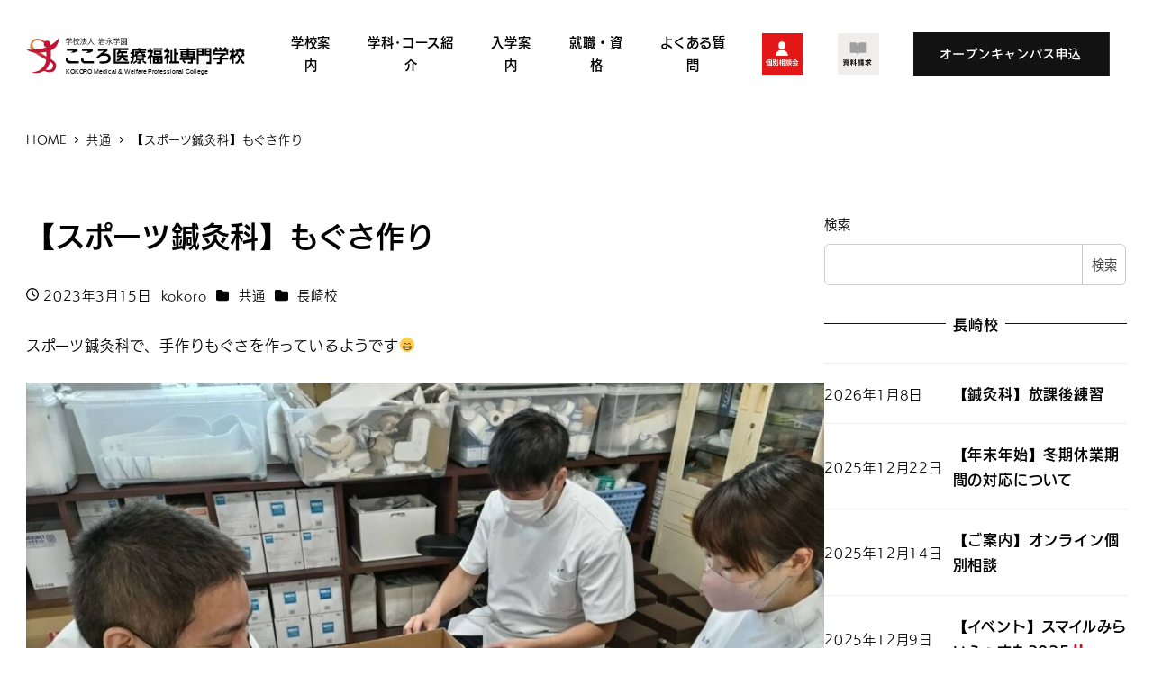

--- FILE ---
content_type: text/html; charset=UTF-8
request_url: https://www.kokoro.ac.jp/%E3%80%90%E3%82%B9%E3%83%9D%E3%83%BC%E3%83%84%E9%8D%BC%E7%81%B8%E7%A7%91%E3%80%91%E3%82%82%E3%81%90%E3%81%95%E4%BD%9C%E3%82%8A/
body_size: 32991
content:

<!-- Start : [slug] => templates/layout/wrapper/right-sidebar [name] =>  [template-slug] => templates/layout/wrapper/right-sidebar -->
<!DOCTYPE html>
<html lang="ja"
	prefix="og: https://ogp.me/ns#"  data-sticky-footer="true" data-scrolled="false">

<!-- Start : [slug] => template-parts/common/head [name] =>  [template-slug] => template-parts/common/head -->

<head>
			<meta charset="UTF-8">
		<meta name="viewport" content="width=device-width, initial-scale=1, minimum-scale=1, viewport-fit=cover">
		<title>【スポーツ鍼灸科】もぐさ作り - こころ医療福祉専門学校</title>

		<!-- All in One SEO 4.1.6.2 -->
		<meta name="description" content="スポーツ鍼灸科で、手作りもぐさを作っているようです😁 「もぐさ」とはお灸で使うもので、とある植物を乾燥させて細かくし、不純物を取り除いて作ります。 さて、とある植物とは一体なんでしょうか？答えはオープンキャンパスで❗️" />
		<meta name="robots" content="max-image-preview:large" />
		<link rel="canonical" href="https://www.kokoro.ac.jp/%e3%80%90%e3%82%b9%e3%83%9d%e3%83%bc%e3%83%84%e9%8d%bc%e7%81%b8%e7%a7%91%e3%80%91%e3%82%82%e3%81%90%e3%81%95%e4%bd%9c%e3%82%8a/" />
		<meta property="og:locale" content="ja_JP" />
		<meta property="og:site_name" content="こころ医療福祉専門学校 - 医療・福祉・健康スポーツのスペシャリストを目指すならこころ医療福祉専門学校" />
		<meta property="og:type" content="article" />
		<meta property="og:title" content="【スポーツ鍼灸科】もぐさ作り - こころ医療福祉専門学校" />
		<meta property="og:description" content="スポーツ鍼灸科で、手作りもぐさを作っているようです😁 「もぐさ」とはお灸で使うもので、とある植物を乾燥させて細かくし、不純物を取り除いて作ります。 さて、とある植物とは一体なんでしょうか？答えはオープンキャンパスで❗️" />
		<meta property="og:url" content="https://www.kokoro.ac.jp/%e3%80%90%e3%82%b9%e3%83%9d%e3%83%bc%e3%83%84%e9%8d%bc%e7%81%b8%e7%a7%91%e3%80%91%e3%82%82%e3%81%90%e3%81%95%e4%bd%9c%e3%82%8a/" />
		<meta property="og:image" content="https://www.kokoro.ac.jp/wp_nagasaki/wp-content/uploads/2023/05/rogo.svg" />
		<meta property="og:image:secure_url" content="https://www.kokoro.ac.jp/wp_nagasaki/wp-content/uploads/2023/05/rogo.svg" />
		<meta property="article:published_time" content="2023-03-15T08:39:00+00:00" />
		<meta property="article:modified_time" content="2023-01-31T07:17:59+00:00" />
		<meta name="twitter:card" content="summary" />
		<meta name="twitter:title" content="【スポーツ鍼灸科】もぐさ作り - こころ医療福祉専門学校" />
		<meta name="twitter:description" content="スポーツ鍼灸科で、手作りもぐさを作っているようです😁 「もぐさ」とはお灸で使うもので、とある植物を乾燥させて細かくし、不純物を取り除いて作ります。 さて、とある植物とは一体なんでしょうか？答えはオープンキャンパスで❗️" />
		<meta name="twitter:image" content="https://www.kokoro.ac.jp/wp_nagasaki/wp-content/uploads/2023/05/rogo.svg" />
		<script type="application/ld+json" class="aioseo-schema">
			{"@context":"https:\/\/schema.org","@graph":[{"@type":"WebSite","@id":"https:\/\/www.kokoro.ac.jp\/#website","url":"https:\/\/www.kokoro.ac.jp\/","name":"\u3053\u3053\u308d\u533b\u7642\u798f\u7949\u5c02\u9580\u5b66\u6821","description":"\u533b\u7642\u30fb\u798f\u7949\u30fb\u5065\u5eb7\u30b9\u30dd\u30fc\u30c4\u306e\u30b9\u30da\u30b7\u30e3\u30ea\u30b9\u30c8\u3092\u76ee\u6307\u3059\u306a\u3089\u3053\u3053\u308d\u533b\u7642\u798f\u7949\u5c02\u9580\u5b66\u6821","inLanguage":"ja","publisher":{"@id":"https:\/\/www.kokoro.ac.jp\/#organization"}},{"@type":"Organization","@id":"https:\/\/www.kokoro.ac.jp\/#organization","name":"\u30c7\u30d5\u30a9\u30eb\u30c8\u30b5\u30a4\u30c8","url":"https:\/\/www.kokoro.ac.jp\/","logo":{"@type":"ImageObject","@id":"https:\/\/www.kokoro.ac.jp\/#organizationLogo","url":"https:\/\/www.kokoro.ac.jp\/wp_nagasaki\/wp-content\/uploads\/2023\/05\/rogo.svg","width":344,"height":59},"image":{"@id":"https:\/\/www.kokoro.ac.jp\/#organizationLogo"}},{"@type":"BreadcrumbList","@id":"https:\/\/www.kokoro.ac.jp\/%e3%80%90%e3%82%b9%e3%83%9d%e3%83%bc%e3%83%84%e9%8d%bc%e7%81%b8%e7%a7%91%e3%80%91%e3%82%82%e3%81%90%e3%81%95%e4%bd%9c%e3%82%8a\/#breadcrumblist","itemListElement":[{"@type":"ListItem","@id":"https:\/\/www.kokoro.ac.jp\/#listItem","position":1,"item":{"@type":"WebPage","@id":"https:\/\/www.kokoro.ac.jp\/","name":"\u30db\u30fc\u30e0","description":"\u3053\u3053\u308d\u533b\u7642\u798f\u7949\u5c02\u9580\u5b66\u6821\u306f\u533b\u7642\u30fb\u798f\u7949\u30fb\u30b9\u30dd\u30fc\u30c4\u306e\u30b9\u30da\u30b7\u30e3\u30ea\u30b9\u30c8\u3092\u80b2\u3066\u308b\u300c\u8077\u696d\u5b9f\u8df5\u5c02\u9580\u8ab2\u7a0b\u300d\u8a8d\u5b9a\u306e\u5c02\u9580\u5b66\u6821\u3067\u3059\u3002\u4f01\u696d\u3068\u5bc6\u63a5\u306b\u9023\u643a\u3059\u308b\u3053\u3068\u3067\u5b9f\u8df5\u529b\u3092\u990a\u3044\u307e\u3059\u3002\u3010\u7406\u5b66\u7642\u6cd5\u79d1\u3011\u3010\u4ecb\u8b77\u798f\u7949\u79d1\u3011\u3010\u67d4\u9053\u6574\u5fa9\u79d1\u3011\u3010\u937c\u7078\u79d1\u3011\u306e\uff14\u3064\u306e\u5b66\u79d1\u3067\u56fd\u5bb6\u8cc7\u683c\u53d6\u5f97\u3092\u76ee\u6307\u3057\u307e\u3059\u3002","url":"https:\/\/www.kokoro.ac.jp\/"},"nextItem":"https:\/\/www.kokoro.ac.jp\/%e3%80%90%e3%82%b9%e3%83%9d%e3%83%bc%e3%83%84%e9%8d%bc%e7%81%b8%e7%a7%91%e3%80%91%e3%82%82%e3%81%90%e3%81%95%e4%bd%9c%e3%82%8a\/#listItem"},{"@type":"ListItem","@id":"https:\/\/www.kokoro.ac.jp\/%e3%80%90%e3%82%b9%e3%83%9d%e3%83%bc%e3%83%84%e9%8d%bc%e7%81%b8%e7%a7%91%e3%80%91%e3%82%82%e3%81%90%e3%81%95%e4%bd%9c%e3%82%8a\/#listItem","position":2,"item":{"@type":"WebPage","@id":"https:\/\/www.kokoro.ac.jp\/%e3%80%90%e3%82%b9%e3%83%9d%e3%83%bc%e3%83%84%e9%8d%bc%e7%81%b8%e7%a7%91%e3%80%91%e3%82%82%e3%81%90%e3%81%95%e4%bd%9c%e3%82%8a\/","name":"\u3010\u30b9\u30dd\u30fc\u30c4\u937c\u7078\u79d1\u3011\u3082\u3050\u3055\u4f5c\u308a","description":"\u30b9\u30dd\u30fc\u30c4\u937c\u7078\u79d1\u3067\u3001\u624b\u4f5c\u308a\u3082\u3050\u3055\u3092\u4f5c\u3063\u3066\u3044\u308b\u3088\u3046\u3067\u3059\ud83d\ude01 \u300c\u3082\u3050\u3055\u300d\u3068\u306f\u304a\u7078\u3067\u4f7f\u3046\u3082\u306e\u3067\u3001\u3068\u3042\u308b\u690d\u7269\u3092\u4e7e\u71e5\u3055\u305b\u3066\u7d30\u304b\u304f\u3057\u3001\u4e0d\u7d14\u7269\u3092\u53d6\u308a\u9664\u3044\u3066\u4f5c\u308a\u307e\u3059\u3002 \u3055\u3066\u3001\u3068\u3042\u308b\u690d\u7269\u3068\u306f\u4e00\u4f53\u306a\u3093\u3067\u3057\u3087\u3046\u304b\uff1f\u7b54\u3048\u306f\u30aa\u30fc\u30d7\u30f3\u30ad\u30e3\u30f3\u30d1\u30b9\u3067\u2757\ufe0f","url":"https:\/\/www.kokoro.ac.jp\/%e3%80%90%e3%82%b9%e3%83%9d%e3%83%bc%e3%83%84%e9%8d%bc%e7%81%b8%e7%a7%91%e3%80%91%e3%82%82%e3%81%90%e3%81%95%e4%bd%9c%e3%82%8a\/"},"previousItem":"https:\/\/www.kokoro.ac.jp\/#listItem"}]},{"@type":"Person","@id":"https:\/\/www.kokoro.ac.jp\/author\/kokoro\/#author","url":"https:\/\/www.kokoro.ac.jp\/author\/kokoro\/","name":"kokoro"},{"@type":"WebPage","@id":"https:\/\/www.kokoro.ac.jp\/%e3%80%90%e3%82%b9%e3%83%9d%e3%83%bc%e3%83%84%e9%8d%bc%e7%81%b8%e7%a7%91%e3%80%91%e3%82%82%e3%81%90%e3%81%95%e4%bd%9c%e3%82%8a\/#webpage","url":"https:\/\/www.kokoro.ac.jp\/%e3%80%90%e3%82%b9%e3%83%9d%e3%83%bc%e3%83%84%e9%8d%bc%e7%81%b8%e7%a7%91%e3%80%91%e3%82%82%e3%81%90%e3%81%95%e4%bd%9c%e3%82%8a\/","name":"\u3010\u30b9\u30dd\u30fc\u30c4\u937c\u7078\u79d1\u3011\u3082\u3050\u3055\u4f5c\u308a - \u3053\u3053\u308d\u533b\u7642\u798f\u7949\u5c02\u9580\u5b66\u6821","description":"\u30b9\u30dd\u30fc\u30c4\u937c\u7078\u79d1\u3067\u3001\u624b\u4f5c\u308a\u3082\u3050\u3055\u3092\u4f5c\u3063\u3066\u3044\u308b\u3088\u3046\u3067\u3059\ud83d\ude01 \u300c\u3082\u3050\u3055\u300d\u3068\u306f\u304a\u7078\u3067\u4f7f\u3046\u3082\u306e\u3067\u3001\u3068\u3042\u308b\u690d\u7269\u3092\u4e7e\u71e5\u3055\u305b\u3066\u7d30\u304b\u304f\u3057\u3001\u4e0d\u7d14\u7269\u3092\u53d6\u308a\u9664\u3044\u3066\u4f5c\u308a\u307e\u3059\u3002 \u3055\u3066\u3001\u3068\u3042\u308b\u690d\u7269\u3068\u306f\u4e00\u4f53\u306a\u3093\u3067\u3057\u3087\u3046\u304b\uff1f\u7b54\u3048\u306f\u30aa\u30fc\u30d7\u30f3\u30ad\u30e3\u30f3\u30d1\u30b9\u3067\u2757\ufe0f","inLanguage":"ja","isPartOf":{"@id":"https:\/\/www.kokoro.ac.jp\/#website"},"breadcrumb":{"@id":"https:\/\/www.kokoro.ac.jp\/%e3%80%90%e3%82%b9%e3%83%9d%e3%83%bc%e3%83%84%e9%8d%bc%e7%81%b8%e7%a7%91%e3%80%91%e3%82%82%e3%81%90%e3%81%95%e4%bd%9c%e3%82%8a\/#breadcrumblist"},"author":"https:\/\/www.kokoro.ac.jp\/author\/kokoro\/#author","creator":"https:\/\/www.kokoro.ac.jp\/author\/kokoro\/#author","image":{"@type":"ImageObject","@id":"https:\/\/www.kokoro.ac.jp\/#mainImage","url":"https:\/\/www.kokoro.ac.jp\/wp_nagasaki\/wp-content\/uploads\/2023\/01\/d19da628d5e7c0f3daf28f63c952b4ae.jpg","width":1477,"height":1108},"primaryImageOfPage":{"@id":"https:\/\/www.kokoro.ac.jp\/%e3%80%90%e3%82%b9%e3%83%9d%e3%83%bc%e3%83%84%e9%8d%bc%e7%81%b8%e7%a7%91%e3%80%91%e3%82%82%e3%81%90%e3%81%95%e4%bd%9c%e3%82%8a\/#mainImage"},"datePublished":"2023-03-15T08:39:00+09:00","dateModified":"2023-01-31T07:17:59+09:00"},{"@type":"BlogPosting","@id":"https:\/\/www.kokoro.ac.jp\/%e3%80%90%e3%82%b9%e3%83%9d%e3%83%bc%e3%83%84%e9%8d%bc%e7%81%b8%e7%a7%91%e3%80%91%e3%82%82%e3%81%90%e3%81%95%e4%bd%9c%e3%82%8a\/#blogposting","name":"\u3010\u30b9\u30dd\u30fc\u30c4\u937c\u7078\u79d1\u3011\u3082\u3050\u3055\u4f5c\u308a - \u3053\u3053\u308d\u533b\u7642\u798f\u7949\u5c02\u9580\u5b66\u6821","description":"\u30b9\u30dd\u30fc\u30c4\u937c\u7078\u79d1\u3067\u3001\u624b\u4f5c\u308a\u3082\u3050\u3055\u3092\u4f5c\u3063\u3066\u3044\u308b\u3088\u3046\u3067\u3059\ud83d\ude01 \u300c\u3082\u3050\u3055\u300d\u3068\u306f\u304a\u7078\u3067\u4f7f\u3046\u3082\u306e\u3067\u3001\u3068\u3042\u308b\u690d\u7269\u3092\u4e7e\u71e5\u3055\u305b\u3066\u7d30\u304b\u304f\u3057\u3001\u4e0d\u7d14\u7269\u3092\u53d6\u308a\u9664\u3044\u3066\u4f5c\u308a\u307e\u3059\u3002 \u3055\u3066\u3001\u3068\u3042\u308b\u690d\u7269\u3068\u306f\u4e00\u4f53\u306a\u3093\u3067\u3057\u3087\u3046\u304b\uff1f\u7b54\u3048\u306f\u30aa\u30fc\u30d7\u30f3\u30ad\u30e3\u30f3\u30d1\u30b9\u3067\u2757\ufe0f","inLanguage":"ja","headline":"\u3010\u30b9\u30dd\u30fc\u30c4\u937c\u7078\u79d1\u3011\u3082\u3050\u3055\u4f5c\u308a","author":{"@id":"https:\/\/www.kokoro.ac.jp\/author\/kokoro\/#author"},"publisher":{"@id":"https:\/\/www.kokoro.ac.jp\/#organization"},"datePublished":"2023-03-15T08:39:00+09:00","dateModified":"2023-01-31T07:17:59+09:00","articleSection":"\u5171\u901a, \u9577\u5d0e\u6821","mainEntityOfPage":{"@id":"https:\/\/www.kokoro.ac.jp\/%e3%80%90%e3%82%b9%e3%83%9d%e3%83%bc%e3%83%84%e9%8d%bc%e7%81%b8%e7%a7%91%e3%80%91%e3%82%82%e3%81%90%e3%81%95%e4%bd%9c%e3%82%8a\/#webpage"},"isPartOf":{"@id":"https:\/\/www.kokoro.ac.jp\/%e3%80%90%e3%82%b9%e3%83%9d%e3%83%bc%e3%83%84%e9%8d%bc%e7%81%b8%e7%a7%91%e3%80%91%e3%82%82%e3%81%90%e3%81%95%e4%bd%9c%e3%82%8a\/#webpage"},"image":{"@type":"ImageObject","@id":"https:\/\/www.kokoro.ac.jp\/#articleImage","url":"https:\/\/www.kokoro.ac.jp\/wp_nagasaki\/wp-content\/uploads\/2023\/01\/d19da628d5e7c0f3daf28f63c952b4ae.jpg","width":1477,"height":1108}}]}
		</script>
		<!-- All in One SEO -->

	    <script>
	        var ajaxurl = "https://www.kokoro.ac.jp/wp_nagasaki/wp-admin/admin-ajax.php";
	    </script>
			<meta property="og:title" content="【スポーツ鍼灸科】もぐさ作り">
		<meta property="og:type" content="article">
		<meta property="og:url" content="https://www.kokoro.ac.jp/%e3%80%90%e3%82%b9%e3%83%9d%e3%83%bc%e3%83%84%e9%8d%bc%e7%81%b8%e7%a7%91%e3%80%91%e3%82%82%e3%81%90%e3%81%95%e4%bd%9c%e3%82%8a/">
		<meta property="og:image" content="https://www.kokoro.ac.jp/wp_nagasaki/wp-content/uploads/2023/01/d19da628d5e7c0f3daf28f63c952b4ae.jpg">
		<meta property="og:site_name" content="こころ医療福祉専門学校">
		<meta property="og:description" content="スポーツ鍼灸科で、手作りもぐさを作っているようです😁 「もぐさ」とはお灸で使うもので、とある植物を乾燥させて細&hellip;">
		<meta property="og:locale" content="ja_JP">
				<link rel='dns-prefetch' href='//www.googletagmanager.com' />
<link rel='dns-prefetch' href='//use.fontawesome.com' />
<link rel="alternate" type="application/rss+xml" title="こころ医療福祉専門学校 &raquo; フィード" href="https://www.kokoro.ac.jp/feed/" />
<link rel="alternate" type="application/rss+xml" title="こころ医療福祉専門学校 &raquo; コメントフィード" href="https://www.kokoro.ac.jp/comments/feed/" />
		<link rel="profile" href="http://gmpg.org/xfn/11">
												<link rel='stylesheet' id='sbi_styles-css' href='https://www.kokoro.ac.jp/wp_nagasaki/wp-content/plugins/instagram-feed/css/sbi-styles.min.css?ver=6.8.0' type='text/css' media='all' />
<link rel='stylesheet' id='wp-share-buttons-css' href='https://www.kokoro.ac.jp/wp_nagasaki/wp-content/themes/snow-monkey/vendor/inc2734/wp-share-buttons/src/assets/css/wp-share-buttons.css?ver=1685067175' type='text/css' media='all' />
<link rel='stylesheet' id='wp-oembed-blog-card-css' href='https://www.kokoro.ac.jp/wp_nagasaki/wp-content/themes/snow-monkey/vendor/inc2734/wp-oembed-blog-card/src/assets/css/app.css?ver=1685067175' type='text/css' media='all' />
<link rel='stylesheet' id='slick-carousel-css' href='https://www.kokoro.ac.jp/wp_nagasaki/wp-content/themes/snow-monkey/vendor/inc2734/wp-awesome-widgets/src/assets/packages/slick-carousel/slick/slick.css?ver=1685067175' type='text/css' media='all' />
<link rel='stylesheet' id='slick-carousel-theme-css' href='https://www.kokoro.ac.jp/wp_nagasaki/wp-content/themes/snow-monkey/vendor/inc2734/wp-awesome-widgets/src/assets/packages/slick-carousel/slick/slick-theme.css?ver=1685067175' type='text/css' media='all' />
<link rel='stylesheet' id='wp-awesome-widgets-css' href='https://www.kokoro.ac.jp/wp_nagasaki/wp-content/themes/snow-monkey/vendor/inc2734/wp-awesome-widgets/src/assets/css/app.css?ver=1685067175' type='text/css' media='all' />
<link rel='stylesheet' id='wp-like-me-box-css' href='https://www.kokoro.ac.jp/wp_nagasaki/wp-content/themes/snow-monkey/vendor/inc2734/wp-like-me-box/src/assets/css/wp-like-me-box.css?ver=1685067175' type='text/css' media='all' />
<link rel='stylesheet' id='wp-pure-css-gallery-css' href='https://www.kokoro.ac.jp/wp_nagasaki/wp-content/themes/snow-monkey/vendor/inc2734/wp-pure-css-gallery/src/assets/css/wp-pure-css-gallery.css?ver=1685067175' type='text/css' media='all' />
<link rel='stylesheet' id='wp-block-library-css' href='https://www.kokoro.ac.jp/wp_nagasaki/wp-includes/css/dist/block-library/style.min.css?ver=6.2.2' type='text/css' media='all' />
<link rel='stylesheet' id='snow-monkey-blocks/directory-structure-css' href='https://www.kokoro.ac.jp/wp_nagasaki/wp-content/plugins/snow-monkey-blocks/dist/blocks/directory-structure/style.css?ver=1685067710' type='text/css' media='all' />
<link rel='stylesheet' id='snow-monkey-blocks/section-css' href='https://www.kokoro.ac.jp/wp_nagasaki/wp-content/plugins/snow-monkey-blocks/dist/blocks/section/style.css?ver=1685067710' type='text/css' media='all' />
<link rel='stylesheet' id='snow-monkey-blocks/section-break-the-grid-css' href='https://www.kokoro.ac.jp/wp_nagasaki/wp-content/plugins/snow-monkey-blocks/dist/blocks/section-break-the-grid/style.css?ver=1685067710' type='text/css' media='all' />
<link rel='stylesheet' id='snow-monkey-blocks/list-css' href='https://www.kokoro.ac.jp/wp_nagasaki/wp-content/plugins/snow-monkey-blocks/dist/blocks/list/style.css?ver=1685067710' type='text/css' media='all' />
<link rel='stylesheet' id='snow-monkey-blocks/media-text-css' href='https://www.kokoro.ac.jp/wp_nagasaki/wp-content/plugins/snow-monkey-blocks/dist/blocks/media-text/style.css?ver=1685067710' type='text/css' media='all' />
<link rel='stylesheet' id='snow-monkey-blocks/faq-css' href='https://www.kokoro.ac.jp/wp_nagasaki/wp-content/plugins/snow-monkey-blocks/dist/blocks/faq/style.css?ver=1685067710' type='text/css' media='all' />
<link rel='stylesheet' id='snow-monkey-blocks/panels-css' href='https://www.kokoro.ac.jp/wp_nagasaki/wp-content/plugins/snow-monkey-blocks/dist/blocks/panels/style.css?ver=1685067710' type='text/css' media='all' />
<link rel='stylesheet' id='snow-monkey-blocks/categories-list-css' href='https://www.kokoro.ac.jp/wp_nagasaki/wp-content/plugins/snow-monkey-blocks/dist/blocks/categories-list/style.css?ver=1685067710' type='text/css' media='all' />
<link rel='stylesheet' id='snow-monkey-blocks/alert-css' href='https://www.kokoro.ac.jp/wp_nagasaki/wp-content/plugins/snow-monkey-blocks/dist/blocks/alert/style.css?ver=1685067710' type='text/css' media='all' />
<link rel='stylesheet' id='snow-monkey-blocks/section-side-heading-css' href='https://www.kokoro.ac.jp/wp_nagasaki/wp-content/plugins/snow-monkey-blocks/dist/blocks/section-side-heading/style.css?ver=1685067710' type='text/css' media='all' />
<link rel='stylesheet' id='snow-monkey-blocks/information-css' href='https://www.kokoro.ac.jp/wp_nagasaki/wp-content/plugins/snow-monkey-blocks/dist/blocks/information/style.css?ver=1685067710' type='text/css' media='all' />
<link rel='stylesheet' id='snow-monkey-blocks/accordion-css' href='https://www.kokoro.ac.jp/wp_nagasaki/wp-content/plugins/snow-monkey-blocks/dist/blocks/accordion/style.css?ver=1685067710' type='text/css' media='all' />
<link rel='stylesheet' id='snow-monkey-blocks/section-with-bgimage-css' href='https://www.kokoro.ac.jp/wp_nagasaki/wp-content/plugins/snow-monkey-blocks/dist/blocks/section-with-bgimage/style.css?ver=1685067710' type='text/css' media='all' />
<link rel='stylesheet' id='snow-monkey-blocks/section-with-bgvideo-css' href='https://www.kokoro.ac.jp/wp_nagasaki/wp-content/plugins/snow-monkey-blocks/dist/blocks/section-with-bgvideo/style.css?ver=1685067710' type='text/css' media='all' />
<link rel='stylesheet' id='snow-monkey-blocks/taxonomy-terms-css' href='https://www.kokoro.ac.jp/wp_nagasaki/wp-content/plugins/snow-monkey-blocks/dist/blocks/taxonomy-terms/style.css?ver=1685067710' type='text/css' media='all' />
<link rel='stylesheet' id='snow-monkey-blocks/evaluation-star-css' href='https://www.kokoro.ac.jp/wp_nagasaki/wp-content/plugins/snow-monkey-blocks/dist/blocks/evaluation-star/style.css?ver=1685067710' type='text/css' media='all' />
<link rel='stylesheet' id='spider-css' href='https://www.kokoro.ac.jp/wp_nagasaki/wp-content/plugins/snow-monkey-blocks/dist/packages/spider/dist/css/spider.css?ver=1685067710' type='text/css' media='all' />
<link rel='stylesheet' id='snow-monkey-blocks/spider-pickup-slider-css' href='https://www.kokoro.ac.jp/wp_nagasaki/wp-content/plugins/snow-monkey-blocks/dist/blocks/spider-pickup-slider/style.css?ver=1685067710' type='text/css' media='all' />
<link rel='stylesheet' id='snow-monkey-blocks/btn-css' href='https://www.kokoro.ac.jp/wp_nagasaki/wp-content/plugins/snow-monkey-blocks/dist/blocks/btn/style.css?ver=1685067710' type='text/css' media='all' />
<link rel='stylesheet' id='snow-monkey-blocks/items-css' href='https://www.kokoro.ac.jp/wp_nagasaki/wp-content/plugins/snow-monkey-blocks/dist/blocks/items/style.css?ver=1685067710' type='text/css' media='all' />
<link rel='stylesheet' id='snow-monkey-blocks/testimonial-css' href='https://www.kokoro.ac.jp/wp_nagasaki/wp-content/plugins/snow-monkey-blocks/dist/blocks/testimonial/style.css?ver=1685067710' type='text/css' media='all' />
<link rel='stylesheet' id='snow-monkey-blocks/tabs-css' href='https://www.kokoro.ac.jp/wp_nagasaki/wp-content/plugins/snow-monkey-blocks/dist/blocks/tabs/style.css?ver=1685067710' type='text/css' media='all' />
<link rel='stylesheet' id='snow-monkey-blocks/rating-box-css' href='https://www.kokoro.ac.jp/wp_nagasaki/wp-content/plugins/snow-monkey-blocks/dist/blocks/rating-box/style.css?ver=1685067710' type='text/css' media='all' />
<link rel='stylesheet' id='snow-monkey-blocks/container-css' href='https://www.kokoro.ac.jp/wp_nagasaki/wp-content/plugins/snow-monkey-blocks/dist/blocks/container/style.css?ver=1685067710' type='text/css' media='all' />
<link rel='stylesheet' id='snow-monkey-blocks/step-css' href='https://www.kokoro.ac.jp/wp_nagasaki/wp-content/plugins/snow-monkey-blocks/dist/blocks/step/style.css?ver=1685067710' type='text/css' media='all' />
<link rel='stylesheet' id='snow-monkey-blocks/btn-box-css' href='https://www.kokoro.ac.jp/wp_nagasaki/wp-content/plugins/snow-monkey-blocks/dist/blocks/btn-box/style.css?ver=1685067710' type='text/css' media='all' />
<link rel='stylesheet' id='snow-monkey-blocks/countdown-css' href='https://www.kokoro.ac.jp/wp_nagasaki/wp-content/plugins/snow-monkey-blocks/dist/blocks/countdown/style.css?ver=1685067710' type='text/css' media='all' />
<link rel='stylesheet' id='snow-monkey-blocks/pricing-table-css' href='https://www.kokoro.ac.jp/wp_nagasaki/wp-content/plugins/snow-monkey-blocks/dist/blocks/pricing-table/style.css?ver=1685067710' type='text/css' media='all' />
<link rel='stylesheet' id='snow-monkey-blocks/thumbnail-gallery-css' href='https://www.kokoro.ac.jp/wp_nagasaki/wp-content/plugins/snow-monkey-blocks/dist/blocks/thumbnail-gallery/style.css?ver=1685067710' type='text/css' media='all' />
<link rel='stylesheet' id='snow-monkey-blocks/balloon-css' href='https://www.kokoro.ac.jp/wp_nagasaki/wp-content/plugins/snow-monkey-blocks/dist/blocks/balloon/style.css?ver=1685067710' type='text/css' media='all' />
<link rel='stylesheet' id='snow-monkey-blocks/spider-slider-css' href='https://www.kokoro.ac.jp/wp_nagasaki/wp-content/plugins/snow-monkey-blocks/dist/blocks/spider-slider/style.css?ver=1685067710' type='text/css' media='all' />
<link rel='stylesheet' id='snow-monkey-blocks/buttons-css' href='https://www.kokoro.ac.jp/wp_nagasaki/wp-content/plugins/snow-monkey-blocks/dist/blocks/buttons/style.css?ver=1685067710' type='text/css' media='all' />
<link rel='stylesheet' id='snow-monkey-blocks/box-css' href='https://www.kokoro.ac.jp/wp_nagasaki/wp-content/plugins/snow-monkey-blocks/dist/blocks/box/style.css?ver=1685067710' type='text/css' media='all' />
<link rel='stylesheet' id='snow-monkey-blocks/price-menu-css' href='https://www.kokoro.ac.jp/wp_nagasaki/wp-content/plugins/snow-monkey-blocks/dist/blocks/price-menu/style.css?ver=1685067710' type='text/css' media='all' />
<link rel='stylesheet' id='snow-monkey-blocks/spider-contents-slider-css' href='https://www.kokoro.ac.jp/wp_nagasaki/wp-content/plugins/snow-monkey-blocks/dist/blocks/spider-contents-slider/style.css?ver=1685067710' type='text/css' media='all' />
<link rel='stylesheet' id='snow-monkey-blocks/slider-css' href='https://www.kokoro.ac.jp/wp_nagasaki/wp-content/plugins/snow-monkey-blocks/dist/blocks/slider/style.css?ver=1685067710' type='text/css' media='all' />
<link rel='stylesheet' id='snow-monkey-blocks-css' href='https://www.kokoro.ac.jp/wp_nagasaki/wp-content/plugins/snow-monkey-blocks/dist/css/blocks.css?ver=1685067710' type='text/css' media='all' />
<link rel='stylesheet' id='snow-monkey-snow-monkey-blocks-app-css' href='https://www.kokoro.ac.jp/wp_nagasaki/wp-content/themes/snow-monkey/assets/css/dependency/snow-monkey-blocks/app.css?ver=1685067175' type='text/css' media='all' />
<link rel='stylesheet' id='snow-monkey-snow-monkey-blocks-theme-css' href='https://www.kokoro.ac.jp/wp_nagasaki/wp-content/themes/snow-monkey/assets/css/dependency/snow-monkey-blocks/app-theme.css?ver=1685067175' type='text/css' media='all' />
<style id='global-styles-inline-css' type='text/css'>
body{--wp--preset--color--black: #000000;--wp--preset--color--cyan-bluish-gray: #abb8c3;--wp--preset--color--white: #ffffff;--wp--preset--color--pale-pink: #f78da7;--wp--preset--color--vivid-red: #cf2e2e;--wp--preset--color--luminous-vivid-orange: #ff6900;--wp--preset--color--luminous-vivid-amber: #fcb900;--wp--preset--color--light-green-cyan: #7bdcb5;--wp--preset--color--vivid-green-cyan: #00d084;--wp--preset--color--pale-cyan-blue: #8ed1fc;--wp--preset--color--vivid-cyan-blue: #0693e3;--wp--preset--color--vivid-purple: #9b51e0;--wp--preset--color--sm-accent: var(--accent-color);--wp--preset--color--sm-sub-accent: var(--sub-accent-color);--wp--preset--color--sm-text: var(--_color-text);--wp--preset--color--sm-text-alt: var(--_color-white);--wp--preset--color--sm-lightest-gray: var(--_lightest-color-gray);--wp--preset--color--sm-lighter-gray: var(--_lighter-color-gray);--wp--preset--color--sm-light-gray: var(--_light-color-gray);--wp--preset--color--sm-gray: var(--_color-gray);--wp--preset--color--sm-dark-gray: var(--_dark-color-gray);--wp--preset--color--sm-darker-gray: var(--_darker-color-gray);--wp--preset--color--sm-darkest-gray: var(--_darkest-color-gray);--wp--preset--gradient--vivid-cyan-blue-to-vivid-purple: linear-gradient(135deg,rgba(6,147,227,1) 0%,rgb(155,81,224) 100%);--wp--preset--gradient--light-green-cyan-to-vivid-green-cyan: linear-gradient(135deg,rgb(122,220,180) 0%,rgb(0,208,130) 100%);--wp--preset--gradient--luminous-vivid-amber-to-luminous-vivid-orange: linear-gradient(135deg,rgba(252,185,0,1) 0%,rgba(255,105,0,1) 100%);--wp--preset--gradient--luminous-vivid-orange-to-vivid-red: linear-gradient(135deg,rgba(255,105,0,1) 0%,rgb(207,46,46) 100%);--wp--preset--gradient--very-light-gray-to-cyan-bluish-gray: linear-gradient(135deg,rgb(238,238,238) 0%,rgb(169,184,195) 100%);--wp--preset--gradient--cool-to-warm-spectrum: linear-gradient(135deg,rgb(74,234,220) 0%,rgb(151,120,209) 20%,rgb(207,42,186) 40%,rgb(238,44,130) 60%,rgb(251,105,98) 80%,rgb(254,248,76) 100%);--wp--preset--gradient--blush-light-purple: linear-gradient(135deg,rgb(255,206,236) 0%,rgb(152,150,240) 100%);--wp--preset--gradient--blush-bordeaux: linear-gradient(135deg,rgb(254,205,165) 0%,rgb(254,45,45) 50%,rgb(107,0,62) 100%);--wp--preset--gradient--luminous-dusk: linear-gradient(135deg,rgb(255,203,112) 0%,rgb(199,81,192) 50%,rgb(65,88,208) 100%);--wp--preset--gradient--pale-ocean: linear-gradient(135deg,rgb(255,245,203) 0%,rgb(182,227,212) 50%,rgb(51,167,181) 100%);--wp--preset--gradient--electric-grass: linear-gradient(135deg,rgb(202,248,128) 0%,rgb(113,206,126) 100%);--wp--preset--gradient--midnight: linear-gradient(135deg,rgb(2,3,129) 0%,rgb(40,116,252) 100%);--wp--preset--duotone--dark-grayscale: url('#wp-duotone-dark-grayscale');--wp--preset--duotone--grayscale: url('#wp-duotone-grayscale');--wp--preset--duotone--purple-yellow: url('#wp-duotone-purple-yellow');--wp--preset--duotone--blue-red: url('#wp-duotone-blue-red');--wp--preset--duotone--midnight: url('#wp-duotone-midnight');--wp--preset--duotone--magenta-yellow: url('#wp-duotone-magenta-yellow');--wp--preset--duotone--purple-green: url('#wp-duotone-purple-green');--wp--preset--duotone--blue-orange: url('#wp-duotone-blue-orange');--wp--preset--font-size--small: 13px;--wp--preset--font-size--medium: 20px;--wp--preset--font-size--large: 36px;--wp--preset--font-size--x-large: 42px;--wp--preset--font-size--sm-xs: 0.8rem;--wp--preset--font-size--sm-s: 0.88rem;--wp--preset--font-size--sm-m: 1rem;--wp--preset--font-size--sm-l: 1.14rem;--wp--preset--font-size--sm-xl: 1.33rem;--wp--preset--font-size--sm-2-xl: 1.6rem;--wp--preset--font-size--sm-3-xl: 2rem;--wp--preset--font-size--sm-4-xl: 2.66rem;--wp--preset--font-size--sm-5-xl: 4rem;--wp--preset--font-size--sm-6-xl: 8rem;--wp--preset--spacing--20: var(--_s-2);--wp--preset--spacing--30: var(--_s-1);--wp--preset--spacing--40: var(--_s1);--wp--preset--spacing--50: var(--_s2);--wp--preset--spacing--60: var(--_s3);--wp--preset--spacing--70: var(--_s4);--wp--preset--spacing--80: var(--_s5);--wp--preset--shadow--natural: 6px 6px 9px rgba(0, 0, 0, 0.2);--wp--preset--shadow--deep: 12px 12px 50px rgba(0, 0, 0, 0.4);--wp--preset--shadow--sharp: 6px 6px 0px rgba(0, 0, 0, 0.2);--wp--preset--shadow--outlined: 6px 6px 0px -3px rgba(255, 255, 255, 1), 6px 6px rgba(0, 0, 0, 1);--wp--preset--shadow--crisp: 6px 6px 0px rgba(0, 0, 0, 1);--wp--custom--slim-width: 46rem;--wp--custom--content-max-width: var(--_global--container-max-width);--wp--custom--content-width: var(--wp--custom--content-max-width);--wp--custom--content-wide-width: calc(var(--wp--custom--content-width) + 240px);--wp--custom--has-sidebar-main-basis: var(--wp--custom--slim-width);--wp--custom--has-sidebar-sidebar-basis: 336px;}body { margin: 0;--wp--style--global--content-size: var(--wp--custom--content-width);--wp--style--global--wide-size: var(--wp--custom--content-wide-width); }.wp-site-blocks > .alignleft { float: left; margin-right: 2em; }.wp-site-blocks > .alignright { float: right; margin-left: 2em; }.wp-site-blocks > .aligncenter { justify-content: center; margin-left: auto; margin-right: auto; }.wp-site-blocks > * { margin-block-start: 0; margin-block-end: 0; }.wp-site-blocks > * + * { margin-block-start: var(--_margin1); }body { --wp--style--block-gap: var(--_margin1); }body .is-layout-flow > *{margin-block-start: 0;margin-block-end: 0;}body .is-layout-flow > * + *{margin-block-start: var(--_margin1);margin-block-end: 0;}body .is-layout-constrained > *{margin-block-start: 0;margin-block-end: 0;}body .is-layout-constrained > * + *{margin-block-start: var(--_margin1);margin-block-end: 0;}body .is-layout-flex{gap: var(--_margin1);}body .is-layout-flow > .alignleft{float: left;margin-inline-start: 0;margin-inline-end: 2em;}body .is-layout-flow > .alignright{float: right;margin-inline-start: 2em;margin-inline-end: 0;}body .is-layout-flow > .aligncenter{margin-left: auto !important;margin-right: auto !important;}body .is-layout-constrained > .alignleft{float: left;margin-inline-start: 0;margin-inline-end: 2em;}body .is-layout-constrained > .alignright{float: right;margin-inline-start: 2em;margin-inline-end: 0;}body .is-layout-constrained > .aligncenter{margin-left: auto !important;margin-right: auto !important;}body .is-layout-constrained > :where(:not(.alignleft):not(.alignright):not(.alignfull)){max-width: var(--wp--style--global--content-size);margin-left: auto !important;margin-right: auto !important;}body .is-layout-constrained > .alignwide{max-width: var(--wp--style--global--wide-size);}body .is-layout-flex{display: flex;}body .is-layout-flex{flex-wrap: wrap;align-items: center;}body .is-layout-flex > *{margin: 0;}body{padding-top: 0px;padding-right: 0px;padding-bottom: 0px;padding-left: 0px;}a:where(:not(.wp-element-button)){color: var(--wp--preset--color--sm-accent);text-decoration: underline;}.wp-element-button, .wp-block-button__link{background-color: var(--wp--preset--color--sm-accent);border-radius: var(--_global--border-radius);border-width: 0;color: var(--wp--preset--color--sm-text-alt);font-family: inherit;font-size: inherit;line-height: inherit;padding-top: calc(var(--_padding-1) * .5);padding-right: var(--_padding-1);padding-bottom: calc(var(--_padding-1) * .5);padding-left: var(--_padding-1);text-decoration: none;}.has-black-color{color: var(--wp--preset--color--black) !important;}.has-cyan-bluish-gray-color{color: var(--wp--preset--color--cyan-bluish-gray) !important;}.has-white-color{color: var(--wp--preset--color--white) !important;}.has-pale-pink-color{color: var(--wp--preset--color--pale-pink) !important;}.has-vivid-red-color{color: var(--wp--preset--color--vivid-red) !important;}.has-luminous-vivid-orange-color{color: var(--wp--preset--color--luminous-vivid-orange) !important;}.has-luminous-vivid-amber-color{color: var(--wp--preset--color--luminous-vivid-amber) !important;}.has-light-green-cyan-color{color: var(--wp--preset--color--light-green-cyan) !important;}.has-vivid-green-cyan-color{color: var(--wp--preset--color--vivid-green-cyan) !important;}.has-pale-cyan-blue-color{color: var(--wp--preset--color--pale-cyan-blue) !important;}.has-vivid-cyan-blue-color{color: var(--wp--preset--color--vivid-cyan-blue) !important;}.has-vivid-purple-color{color: var(--wp--preset--color--vivid-purple) !important;}.has-sm-accent-color{color: var(--wp--preset--color--sm-accent) !important;}.has-sm-sub-accent-color{color: var(--wp--preset--color--sm-sub-accent) !important;}.has-sm-text-color{color: var(--wp--preset--color--sm-text) !important;}.has-sm-text-alt-color{color: var(--wp--preset--color--sm-text-alt) !important;}.has-sm-lightest-gray-color{color: var(--wp--preset--color--sm-lightest-gray) !important;}.has-sm-lighter-gray-color{color: var(--wp--preset--color--sm-lighter-gray) !important;}.has-sm-light-gray-color{color: var(--wp--preset--color--sm-light-gray) !important;}.has-sm-gray-color{color: var(--wp--preset--color--sm-gray) !important;}.has-sm-dark-gray-color{color: var(--wp--preset--color--sm-dark-gray) !important;}.has-sm-darker-gray-color{color: var(--wp--preset--color--sm-darker-gray) !important;}.has-sm-darkest-gray-color{color: var(--wp--preset--color--sm-darkest-gray) !important;}.has-black-background-color{background-color: var(--wp--preset--color--black) !important;}.has-cyan-bluish-gray-background-color{background-color: var(--wp--preset--color--cyan-bluish-gray) !important;}.has-white-background-color{background-color: var(--wp--preset--color--white) !important;}.has-pale-pink-background-color{background-color: var(--wp--preset--color--pale-pink) !important;}.has-vivid-red-background-color{background-color: var(--wp--preset--color--vivid-red) !important;}.has-luminous-vivid-orange-background-color{background-color: var(--wp--preset--color--luminous-vivid-orange) !important;}.has-luminous-vivid-amber-background-color{background-color: var(--wp--preset--color--luminous-vivid-amber) !important;}.has-light-green-cyan-background-color{background-color: var(--wp--preset--color--light-green-cyan) !important;}.has-vivid-green-cyan-background-color{background-color: var(--wp--preset--color--vivid-green-cyan) !important;}.has-pale-cyan-blue-background-color{background-color: var(--wp--preset--color--pale-cyan-blue) !important;}.has-vivid-cyan-blue-background-color{background-color: var(--wp--preset--color--vivid-cyan-blue) !important;}.has-vivid-purple-background-color{background-color: var(--wp--preset--color--vivid-purple) !important;}.has-sm-accent-background-color{background-color: var(--wp--preset--color--sm-accent) !important;}.has-sm-sub-accent-background-color{background-color: var(--wp--preset--color--sm-sub-accent) !important;}.has-sm-text-background-color{background-color: var(--wp--preset--color--sm-text) !important;}.has-sm-text-alt-background-color{background-color: var(--wp--preset--color--sm-text-alt) !important;}.has-sm-lightest-gray-background-color{background-color: var(--wp--preset--color--sm-lightest-gray) !important;}.has-sm-lighter-gray-background-color{background-color: var(--wp--preset--color--sm-lighter-gray) !important;}.has-sm-light-gray-background-color{background-color: var(--wp--preset--color--sm-light-gray) !important;}.has-sm-gray-background-color{background-color: var(--wp--preset--color--sm-gray) !important;}.has-sm-dark-gray-background-color{background-color: var(--wp--preset--color--sm-dark-gray) !important;}.has-sm-darker-gray-background-color{background-color: var(--wp--preset--color--sm-darker-gray) !important;}.has-sm-darkest-gray-background-color{background-color: var(--wp--preset--color--sm-darkest-gray) !important;}.has-black-border-color{border-color: var(--wp--preset--color--black) !important;}.has-cyan-bluish-gray-border-color{border-color: var(--wp--preset--color--cyan-bluish-gray) !important;}.has-white-border-color{border-color: var(--wp--preset--color--white) !important;}.has-pale-pink-border-color{border-color: var(--wp--preset--color--pale-pink) !important;}.has-vivid-red-border-color{border-color: var(--wp--preset--color--vivid-red) !important;}.has-luminous-vivid-orange-border-color{border-color: var(--wp--preset--color--luminous-vivid-orange) !important;}.has-luminous-vivid-amber-border-color{border-color: var(--wp--preset--color--luminous-vivid-amber) !important;}.has-light-green-cyan-border-color{border-color: var(--wp--preset--color--light-green-cyan) !important;}.has-vivid-green-cyan-border-color{border-color: var(--wp--preset--color--vivid-green-cyan) !important;}.has-pale-cyan-blue-border-color{border-color: var(--wp--preset--color--pale-cyan-blue) !important;}.has-vivid-cyan-blue-border-color{border-color: var(--wp--preset--color--vivid-cyan-blue) !important;}.has-vivid-purple-border-color{border-color: var(--wp--preset--color--vivid-purple) !important;}.has-sm-accent-border-color{border-color: var(--wp--preset--color--sm-accent) !important;}.has-sm-sub-accent-border-color{border-color: var(--wp--preset--color--sm-sub-accent) !important;}.has-sm-text-border-color{border-color: var(--wp--preset--color--sm-text) !important;}.has-sm-text-alt-border-color{border-color: var(--wp--preset--color--sm-text-alt) !important;}.has-sm-lightest-gray-border-color{border-color: var(--wp--preset--color--sm-lightest-gray) !important;}.has-sm-lighter-gray-border-color{border-color: var(--wp--preset--color--sm-lighter-gray) !important;}.has-sm-light-gray-border-color{border-color: var(--wp--preset--color--sm-light-gray) !important;}.has-sm-gray-border-color{border-color: var(--wp--preset--color--sm-gray) !important;}.has-sm-dark-gray-border-color{border-color: var(--wp--preset--color--sm-dark-gray) !important;}.has-sm-darker-gray-border-color{border-color: var(--wp--preset--color--sm-darker-gray) !important;}.has-sm-darkest-gray-border-color{border-color: var(--wp--preset--color--sm-darkest-gray) !important;}.has-vivid-cyan-blue-to-vivid-purple-gradient-background{background: var(--wp--preset--gradient--vivid-cyan-blue-to-vivid-purple) !important;}.has-light-green-cyan-to-vivid-green-cyan-gradient-background{background: var(--wp--preset--gradient--light-green-cyan-to-vivid-green-cyan) !important;}.has-luminous-vivid-amber-to-luminous-vivid-orange-gradient-background{background: var(--wp--preset--gradient--luminous-vivid-amber-to-luminous-vivid-orange) !important;}.has-luminous-vivid-orange-to-vivid-red-gradient-background{background: var(--wp--preset--gradient--luminous-vivid-orange-to-vivid-red) !important;}.has-very-light-gray-to-cyan-bluish-gray-gradient-background{background: var(--wp--preset--gradient--very-light-gray-to-cyan-bluish-gray) !important;}.has-cool-to-warm-spectrum-gradient-background{background: var(--wp--preset--gradient--cool-to-warm-spectrum) !important;}.has-blush-light-purple-gradient-background{background: var(--wp--preset--gradient--blush-light-purple) !important;}.has-blush-bordeaux-gradient-background{background: var(--wp--preset--gradient--blush-bordeaux) !important;}.has-luminous-dusk-gradient-background{background: var(--wp--preset--gradient--luminous-dusk) !important;}.has-pale-ocean-gradient-background{background: var(--wp--preset--gradient--pale-ocean) !important;}.has-electric-grass-gradient-background{background: var(--wp--preset--gradient--electric-grass) !important;}.has-midnight-gradient-background{background: var(--wp--preset--gradient--midnight) !important;}.has-small-font-size{font-size: var(--wp--preset--font-size--small) !important;}.has-medium-font-size{font-size: var(--wp--preset--font-size--medium) !important;}.has-large-font-size{font-size: var(--wp--preset--font-size--large) !important;}.has-x-large-font-size{font-size: var(--wp--preset--font-size--x-large) !important;}.has-sm-xs-font-size{font-size: var(--wp--preset--font-size--sm-xs) !important;}.has-sm-s-font-size{font-size: var(--wp--preset--font-size--sm-s) !important;}.has-sm-m-font-size{font-size: var(--wp--preset--font-size--sm-m) !important;}.has-sm-l-font-size{font-size: var(--wp--preset--font-size--sm-l) !important;}.has-sm-xl-font-size{font-size: var(--wp--preset--font-size--sm-xl) !important;}.has-sm-2-xl-font-size{font-size: var(--wp--preset--font-size--sm-2-xl) !important;}.has-sm-3-xl-font-size{font-size: var(--wp--preset--font-size--sm-3-xl) !important;}.has-sm-4-xl-font-size{font-size: var(--wp--preset--font-size--sm-4-xl) !important;}.has-sm-5-xl-font-size{font-size: var(--wp--preset--font-size--sm-5-xl) !important;}.has-sm-6-xl-font-size{font-size: var(--wp--preset--font-size--sm-6-xl) !important;}
.wp-block-navigation a:where(:not(.wp-element-button)){color: inherit;}
.wp-block-pullquote{border-top-color: currentColor;border-top-width: 4px;border-top-style: solid;border-bottom-color: currentColor;border-bottom-width: 4px;border-bottom-style: solid;font-size: 1.5em;font-style: italic;font-weight: bold;line-height: 1.6;padding-top: var(--_padding2);padding-bottom: var(--_padding2);}
.wp-block-code{background-color: var(--wp--preset--color--sm-lightest-gray);border-radius: var(--_global--border-radius);border-color: var(--wp--preset--color--sm-lighter-gray);border-width: 1px;border-style: solid;padding-top: var(--_padding1);padding-right: var(--_padding1);padding-bottom: var(--_padding1);padding-left: var(--_padding1);}
.wp-block-search .wp-element-button,.wp-block-search  .wp-block-button__link{background-color: var(--wp--preset--color--sm-text-alt);border-width: 1px;color: var(--wp--preset--color--sm-text);padding-top: var(--_padding-2);padding-right: var(--_padding-2);padding-bottom: var(--_padding-2);padding-left: var(--_padding-2);}
.wp-block-social-links.is-layout-flow > *{margin-block-start: 0;margin-block-end: 0;}.wp-block-social-links.is-layout-flow > * + *{margin-block-start: var(--_margin-1);margin-block-end: 0;}.wp-block-social-links.is-layout-constrained > *{margin-block-start: 0;margin-block-end: 0;}.wp-block-social-links.is-layout-constrained > * + *{margin-block-start: var(--_margin-1);margin-block-end: 0;}.wp-block-social-links.is-layout-flex{gap: var(--_margin-1);}
.wp-block-table > table{border-color: var(--wp--preset--color--sm-lighter-gray);}
</style>
<link rel='stylesheet' id='contact-form-7-css' href='https://www.kokoro.ac.jp/wp_nagasaki/wp-content/plugins/contact-form-7/includes/css/styles.css?ver=5.7.7' type='text/css' media='all' />
<link rel='stylesheet' id='my-default-css' href='https://www.kokoro.ac.jp/wp_nagasaki/wp-content/plugins/procs-snow-monkey/css/default.css?ver=6.2.2' type='text/css' media='all' />
<link rel='stylesheet' id='my-style-css' href='https://www.kokoro.ac.jp/wp_nagasaki/wp-content/plugins/procs-snow-monkey/css/mystyle.css?ver=2.1' type='text/css' media='all' />
<link rel='stylesheet' id='wpcf7-redirect-script-frontend-css' href='https://www.kokoro.ac.jp/wp_nagasaki/wp-content/plugins/wpcf7-redirect/build/css/wpcf7-redirect-frontend.min.css?ver=6.2.2' type='text/css' media='all' />
<link rel='stylesheet' id='snow-monkey-blocks-background-parallax-css' href='https://www.kokoro.ac.jp/wp_nagasaki/wp-content/plugins/snow-monkey-blocks/dist/css/background-parallax.css?ver=1685067710' type='text/css' media='all' />
<link rel='stylesheet' id='snow-monkey-editor-css' href='https://www.kokoro.ac.jp/wp_nagasaki/wp-content/plugins/snow-monkey-editor/dist/css/app.css?ver=1685067721' type='text/css' media='all' />
<link rel='stylesheet' id='snow-monkey-app-css' href='https://www.kokoro.ac.jp/wp_nagasaki/wp-content/themes/snow-monkey/assets/css/app/app.css?ver=1685067175' type='text/css' media='all' />
<style id='snow-monkey-app-inline-css' type='text/css'>
:root { --_margin-scale: 1;--_space: 1.8rem;--_space-unitless: 1.8;--accent-color: #d63c31;--wp--preset--color--accent-color: var(--accent-color);--dark-accent-color: #86221b;--light-accent-color: #e78d86;--lighter-accent-color: #f2c3bf;--lightest-accent-color: #f5d1ce;--sub-accent-color: #70623a;--wp--preset--color--sub-accent-color: var(--sub-accent-color);--dark-sub-accent-color: #2d2717;--light-sub-accent-color: #ae9a62;--lighter-sub-accent-color: #c5b790;--lightest-sub-accent-color: #cbbf9b;--header-text-color: #000000;--overlay-header-text-color: #000000;--drop-nav-text-color: #000000;--_half-leading: 0.4;--font-family: system-ui,-apple-system,BlinkMacSystemFont,"ヒラギノ角ゴ W3",sans-serif;--_global--font-family: var(--font-family);--_global--font-size-px: 16px }
html { letter-spacing: 0.05rem }
input[type="email"],input[type="number"],input[type="password"],input[type="search"],input[type="tel"],input[type="text"],input[type="url"],textarea { font-size: 16px }
.p-infobar__inner { background-color: #d63c31 }
.p-infobar__content { color: #fff }
</style>
<link rel='stylesheet' id='snow-monkey-theme-css' href='https://www.kokoro.ac.jp/wp_nagasaki/wp-content/themes/snow-monkey/assets/css/app/app-theme.css?ver=1685067175' type='text/css' media='all' />
<style id='snow-monkey-theme-inline-css' type='text/css'>
:root { --entry-content-h2-background-color: #f7f7f7;--entry-content-h2-padding: calc(var(--_space) * 0.25) calc(var(--_space) * 0.25) calc(var(--_space) * 0.25) calc(var(--_space) * 0.5);--entry-content-h3-border-bottom: 1px solid #eee;--entry-content-h3-padding: 0 0 calc(var(--_space) * 0.25);--widget-title-display: flex;--widget-title-flex-direction: row;--widget-title-align-items: center;--widget-title-justify-content: center;--widget-title-pseudo-display: block;--widget-title-pseudo-content: "";--widget-title-pseudo-height: 1px;--widget-title-pseudo-background-color: #111;--widget-title-pseudo-flex: 1 0 0%;--widget-title-pseudo-min-width: 20px;--widget-title-before-margin-right: .5em;--widget-title-after-margin-left: .5em }
body { --entry-content-h2-border-left: 1px solid var(--wp--preset--color--sm-accent) }
</style>
<style id='snow-monkey-inline-css' type='text/css'>
.c-site-branding__title .custom-logo { width: 86px; }@media (min-width: 64em) { .c-site-branding__title .custom-logo { width: 172px; } }
</style>
<link rel='stylesheet' id='snow-monkey-block-library-app-css' href='https://www.kokoro.ac.jp/wp_nagasaki/wp-content/themes/snow-monkey/assets/css/block-library/app.css?ver=1685067175' type='text/css' media='all' />
<link rel='stylesheet' id='snow-monkey-block-library-theme-css' href='https://www.kokoro.ac.jp/wp_nagasaki/wp-content/themes/snow-monkey/assets/css/block-library/app-theme.css?ver=1685067175' type='text/css' media='all' />
<link rel='stylesheet' id='snow-monkey-custom-widgets-app-css' href='https://www.kokoro.ac.jp/wp_nagasaki/wp-content/themes/snow-monkey/assets/css/custom-widgets/app.css?ver=1685067175' type='text/css' media='all' />
<link rel='stylesheet' id='snow-monkey-custom-widgets-theme-css' href='https://www.kokoro.ac.jp/wp_nagasaki/wp-content/themes/snow-monkey/assets/css/custom-widgets/app-theme.css?ver=1685067175' type='text/css' media='all' />
<style id='snow-monkey-custom-widgets-inline-css' type='text/css'>
.wpaw-site-branding__logo .custom-logo { width: 86px; }@media (min-width: 64em) { .wpaw-site-branding__logo .custom-logo { width: 172px; } }
</style>
<link rel='stylesheet' id='snow-monkey-wpcf7-css' href='https://www.kokoro.ac.jp/wp_nagasaki/wp-content/themes/snow-monkey/assets/css/dependency/contact-form-7/app.css?ver=1685067175' type='text/css' media='all' />
<link rel='stylesheet' id='yesno_style-css' href='https://www.kokoro.ac.jp/wp_nagasaki/wp-content/plugins/yesno/css/style.css?ver=1.0.12' type='text/css' media='all' />
<link rel='stylesheet' id='font-awesome-official-css' href='https://use.fontawesome.com/releases/v5.15.4/css/all.css' type='text/css' media='all' integrity="sha384-DyZ88mC6Up2uqS4h/KRgHuoeGwBcD4Ng9SiP4dIRy0EXTlnuz47vAwmeGwVChigm" crossorigin="anonymous" />
<link rel='stylesheet' id='font-awesome-official-v4shim-css' href='https://use.fontawesome.com/releases/v5.15.4/css/v4-shims.css' type='text/css' media='all' integrity="sha384-Vq76wejb3QJM4nDatBa5rUOve+9gkegsjCebvV/9fvXlGWo4HCMR4cJZjjcF6Viv" crossorigin="anonymous" />
<style id='font-awesome-official-v4shim-inline-css' type='text/css'>
@font-face {
font-family: "FontAwesome";
font-display: block;
src: url("https://use.fontawesome.com/releases/v5.15.4/webfonts/fa-brands-400.eot"),
		url("https://use.fontawesome.com/releases/v5.15.4/webfonts/fa-brands-400.eot?#iefix") format("embedded-opentype"),
		url("https://use.fontawesome.com/releases/v5.15.4/webfonts/fa-brands-400.woff2") format("woff2"),
		url("https://use.fontawesome.com/releases/v5.15.4/webfonts/fa-brands-400.woff") format("woff"),
		url("https://use.fontawesome.com/releases/v5.15.4/webfonts/fa-brands-400.ttf") format("truetype"),
		url("https://use.fontawesome.com/releases/v5.15.4/webfonts/fa-brands-400.svg#fontawesome") format("svg");
}

@font-face {
font-family: "FontAwesome";
font-display: block;
src: url("https://use.fontawesome.com/releases/v5.15.4/webfonts/fa-solid-900.eot"),
		url("https://use.fontawesome.com/releases/v5.15.4/webfonts/fa-solid-900.eot?#iefix") format("embedded-opentype"),
		url("https://use.fontawesome.com/releases/v5.15.4/webfonts/fa-solid-900.woff2") format("woff2"),
		url("https://use.fontawesome.com/releases/v5.15.4/webfonts/fa-solid-900.woff") format("woff"),
		url("https://use.fontawesome.com/releases/v5.15.4/webfonts/fa-solid-900.ttf") format("truetype"),
		url("https://use.fontawesome.com/releases/v5.15.4/webfonts/fa-solid-900.svg#fontawesome") format("svg");
}

@font-face {
font-family: "FontAwesome";
font-display: block;
src: url("https://use.fontawesome.com/releases/v5.15.4/webfonts/fa-regular-400.eot"),
		url("https://use.fontawesome.com/releases/v5.15.4/webfonts/fa-regular-400.eot?#iefix") format("embedded-opentype"),
		url("https://use.fontawesome.com/releases/v5.15.4/webfonts/fa-regular-400.woff2") format("woff2"),
		url("https://use.fontawesome.com/releases/v5.15.4/webfonts/fa-regular-400.woff") format("woff"),
		url("https://use.fontawesome.com/releases/v5.15.4/webfonts/fa-regular-400.ttf") format("truetype"),
		url("https://use.fontawesome.com/releases/v5.15.4/webfonts/fa-regular-400.svg#fontawesome") format("svg");
unicode-range: U+F004-F005,U+F007,U+F017,U+F022,U+F024,U+F02E,U+F03E,U+F044,U+F057-F059,U+F06E,U+F070,U+F075,U+F07B-F07C,U+F080,U+F086,U+F089,U+F094,U+F09D,U+F0A0,U+F0A4-F0A7,U+F0C5,U+F0C7-F0C8,U+F0E0,U+F0EB,U+F0F3,U+F0F8,U+F0FE,U+F111,U+F118-F11A,U+F11C,U+F133,U+F144,U+F146,U+F14A,U+F14D-F14E,U+F150-F152,U+F15B-F15C,U+F164-F165,U+F185-F186,U+F191-F192,U+F1AD,U+F1C1-F1C9,U+F1CD,U+F1D8,U+F1E3,U+F1EA,U+F1F6,U+F1F9,U+F20A,U+F247-F249,U+F24D,U+F254-F25B,U+F25D,U+F267,U+F271-F274,U+F279,U+F28B,U+F28D,U+F2B5-F2B6,U+F2B9,U+F2BB,U+F2BD,U+F2C1-F2C2,U+F2D0,U+F2D2,U+F2DC,U+F2ED,U+F328,U+F358-F35B,U+F3A5,U+F3D1,U+F410,U+F4AD;
}
</style>
<!--n2css--><script type='text/javascript' src='https://www.kokoro.ac.jp/wp_nagasaki/wp-includes/js/jquery/jquery.min.js?ver=3.6.4' id='jquery-core-js'></script>
<script type='text/javascript' src='https://www.kokoro.ac.jp/wp_nagasaki/wp-includes/js/jquery/jquery-migrate.min.js?ver=3.4.0' id='jquery-migrate-js'></script>
<script type='text/javascript' src='https://www.googletagmanager.com/gtag/js?id=UA-32747715-1&#038;ver=1' id='inc2734-wp-seo-google-analytics-js'></script>
<script type='text/javascript' id='inc2734-wp-seo-google-analytics-js-after'>
window.dataLayer = window.dataLayer || []; function gtag(){dataLayer.push(arguments)}; gtag('js', new Date()); gtag('config', 'UA-32747715-1');
</script>
<link rel="https://api.w.org/" href="https://www.kokoro.ac.jp/wp-json/" /><link rel="alternate" type="application/json" href="https://www.kokoro.ac.jp/wp-json/wp/v2/posts/23917" /><link rel="EditURI" type="application/rsd+xml" title="RSD" href="https://www.kokoro.ac.jp/wp_nagasaki/xmlrpc.php?rsd" />
<link rel="wlwmanifest" type="application/wlwmanifest+xml" href="https://www.kokoro.ac.jp/wp_nagasaki/wp-includes/wlwmanifest.xml" />
<meta name="generator" content="WordPress 6.2.2" />
<link rel='shortlink' href='https://www.kokoro.ac.jp/?p=23917' />
<link rel="alternate" type="application/json+oembed" href="https://www.kokoro.ac.jp/wp-json/oembed/1.0/embed?url=https%3A%2F%2Fwww.kokoro.ac.jp%2F%25e3%2580%2590%25e3%2582%25b9%25e3%2583%259d%25e3%2583%25bc%25e3%2583%2584%25e9%258d%25bc%25e7%2581%25b8%25e7%25a7%2591%25e3%2580%2591%25e3%2582%2582%25e3%2581%2590%25e3%2581%2595%25e4%25bd%259c%25e3%2582%258a%2F" />
<link rel="alternate" type="text/xml+oembed" href="https://www.kokoro.ac.jp/wp-json/oembed/1.0/embed?url=https%3A%2F%2Fwww.kokoro.ac.jp%2F%25e3%2580%2590%25e3%2582%25b9%25e3%2583%259d%25e3%2583%25bc%25e3%2583%2584%25e9%258d%25bc%25e7%2581%25b8%25e7%25a7%2591%25e3%2580%2591%25e3%2582%2582%25e3%2581%2590%25e3%2581%2595%25e4%25bd%259c%25e3%2582%258a%2F&#038;format=xml" />
<script src="https://webfont.fontplus.jp/accessor/script/fontplus.js?TRIxcK5JFRw%3D&box=4fBEzZW~6RM%3D&aa=1&ab=2"></script>
<script type="text/javascript" >
    jQuery(function(){
        jQuery("a[href]").each(function(i, elem){
            var href = jQuery(elem).attr('href');
            if(!href){
                return true;
            }
            if(href.match(/(tel)/)){
                var label = href.replace("tel:","tel_");
                jQuery(elem).attr("onclick","gtag('event', 'click', {'event_category':'tel','event_label':'"+label+"'});");
            }
            if(href.match(/(pdf)/)){
                var label = href.match(".+/(.+?)([\?#;].*)?$")[1];
                jQuery(elem).attr("onclick","gtag('event', 'click', {'event_category':'pdf','event_label':'"+label+"'});");
            }
            if(href.match(/(line)/)){
                jQuery(elem).attr("onclick","gtag('event', 'click', {'event_category':'line','event_label':'line'});");
            }
            if(href.match(/(exlink)/)){
                var params = (new URL(href)).searchParams;
                var label = params.get('exlink');
                jQuery(elem).attr("onclick","gtag('event', 'click', {'event_category':'exlink','event_label':'"+label+"'});");
            }
        });
    });
</script>		<meta name="theme-color" content="#d63c31">
				<meta name="google-site-verification" content="iknqAu1iGRtDmBJDbb5ZE2_iMD05p7pZgOOWtobtJpg">
		<script>(function(w,d,s,l,i){w[l]=w[l]||[];w[l].push({'gtm.start':
new Date().getTime(),event:'gtm.js'});var f=d.getElementsByTagName(s)[0],
j=d.createElement(s),dl=l!='dataLayer'?'&l='+l:'';j.async=true;j.src=
'https://www.googletagmanager.com/gtm.js?id='+i+dl;f.parentNode.insertBefore(j,f);
})(window,document,'script','dataLayer','GTM-KFKF8MR');</script>
				<script type="application/ld+json">
			{"@context":"http:\/\/schema.org","@type":"BlogPosting","headline":"\u3010\u30b9\u30dd\u30fc\u30c4\u937c\u7078\u79d1\u3011\u3082\u3050\u3055\u4f5c\u308a","author":{"@type":"Person","name":"kokoro"},"publisher":{"@type":"Organization","url":"https:\/\/www.kokoro.ac.jp","name":"\u3053\u3053\u308d\u533b\u7642\u798f\u7949\u5c02\u9580\u5b66\u6821","logo":{"@type":"ImageObject","url":"https:\/\/www.kokoro.ac.jp\/wp_nagasaki\/wp-content\/uploads\/2023\/05\/rogo.svg"}},"mainEntityOfPage":{"@type":"WebPage","@id":"https:\/\/www.kokoro.ac.jp\/%e3%80%90%e3%82%b9%e3%83%9d%e3%83%bc%e3%83%84%e9%8d%bc%e7%81%b8%e7%a7%91%e3%80%91%e3%82%82%e3%81%90%e3%81%95%e4%bd%9c%e3%82%8a\/"},"image":{"@type":"ImageObject","url":"https:\/\/www.kokoro.ac.jp\/wp_nagasaki\/wp-content\/uploads\/2023\/01\/d19da628d5e7c0f3daf28f63c952b4ae.jpg"},"datePublished":"2023-03-15T17:39:00+09:00","dateModified":"2023-01-31T16:17:59+09:00","description":"\u30b9\u30dd\u30fc\u30c4\u937c\u7078\u79d1\u3067\u3001\u624b\u4f5c\u308a\u3082\u3050\u3055\u3092\u4f5c\u3063\u3066\u3044\u308b\u3088\u3046\u3067\u3059\ud83d\ude01 \u300c\u3082\u3050\u3055\u300d\u3068\u306f\u304a\u7078\u3067\u4f7f\u3046\u3082\u306e\u3067\u3001\u3068\u3042\u308b\u690d\u7269\u3092\u4e7e\u71e5\u3055\u305b\u3066\u7d30&hellip;"}		</script>
				<meta name="thumbnail" content="https://www.kokoro.ac.jp/wp_nagasaki/wp-content/uploads/2023/01/d19da628d5e7c0f3daf28f63c952b4ae.jpg">
							<meta name="twitter:card" content="summary">
		
				
<!-- Meta Pixel Code -->
<script type='text/javascript'>
!function(f,b,e,v,n,t,s){if(f.fbq)return;n=f.fbq=function(){n.callMethod?
n.callMethod.apply(n,arguments):n.queue.push(arguments)};if(!f._fbq)f._fbq=n;
n.push=n;n.loaded=!0;n.version='2.0';n.queue=[];t=b.createElement(e);t.async=!0;
t.src=v;s=b.getElementsByTagName(e)[0];s.parentNode.insertBefore(t,s)}(window,
document,'script','https://connect.facebook.net/en_US/fbevents.js?v=next');
</script>
<!-- End Meta Pixel Code -->

      <script type='text/javascript'>
        var url = window.location.origin + '?ob=open-bridge';
        fbq('set', 'openbridge', '1211421409355886', url);
      </script>
    <script type='text/javascript'>fbq('init', '1211421409355886', {}, {
    "agent": "wordpress-6.2.2-3.0.16"
})</script><script type='text/javascript'>
    fbq('track', 'PageView', []);
  </script>
<!-- Meta Pixel Code -->
<noscript>
<img height="1" width="1" style="display:none" alt="fbpx"
src="https://www.facebook.com/tr?id=1211421409355886&ev=PageView&noscript=1" />
</noscript>
<!-- End Meta Pixel Code -->
<link rel="icon" href="https://www.kokoro.ac.jp/wp_nagasaki/wp-content/uploads/2023/05/cropped-fabi-32x32.png" sizes="32x32" />
<link rel="icon" href="https://www.kokoro.ac.jp/wp_nagasaki/wp-content/uploads/2023/05/cropped-fabi-192x192.png" sizes="192x192" />
<link rel="apple-touch-icon" href="https://www.kokoro.ac.jp/wp_nagasaki/wp-content/uploads/2023/05/cropped-fabi-180x180.png" />
<meta name="msapplication-TileImage" content="https://www.kokoro.ac.jp/wp_nagasaki/wp-content/uploads/2023/05/cropped-fabi-270x270.png" />
		<style type="text/css" id="wp-custom-css">
			
		</style>
		</head>

<!-- End : [slug] => template-parts/common/head [name] =>  [template-slug] => template-parts/common/head -->

<body class="post-template-default single single-post postid-23917 single-format-standard wp-custom-logo l-body--right-sidebar l-body" id="body"
	data-has-sidebar="true"
	data-is-full-template="false"
	data-is-slim-width="true"
	data-header-layout="1row"
		ontouchstart=""
	>

			<div id="page-start"></div>
		<svg xmlns="http://www.w3.org/2000/svg" viewBox="0 0 0 0" width="0" height="0" focusable="false" role="none" style="visibility: hidden; position: absolute; left: -9999px; overflow: hidden;" ><defs><filter id="wp-duotone-dark-grayscale"><feColorMatrix color-interpolation-filters="sRGB" type="matrix" values=" .299 .587 .114 0 0 .299 .587 .114 0 0 .299 .587 .114 0 0 .299 .587 .114 0 0 " /><feComponentTransfer color-interpolation-filters="sRGB" ><feFuncR type="table" tableValues="0 0.49803921568627" /><feFuncG type="table" tableValues="0 0.49803921568627" /><feFuncB type="table" tableValues="0 0.49803921568627" /><feFuncA type="table" tableValues="1 1" /></feComponentTransfer><feComposite in2="SourceGraphic" operator="in" /></filter></defs></svg><svg xmlns="http://www.w3.org/2000/svg" viewBox="0 0 0 0" width="0" height="0" focusable="false" role="none" style="visibility: hidden; position: absolute; left: -9999px; overflow: hidden;" ><defs><filter id="wp-duotone-grayscale"><feColorMatrix color-interpolation-filters="sRGB" type="matrix" values=" .299 .587 .114 0 0 .299 .587 .114 0 0 .299 .587 .114 0 0 .299 .587 .114 0 0 " /><feComponentTransfer color-interpolation-filters="sRGB" ><feFuncR type="table" tableValues="0 1" /><feFuncG type="table" tableValues="0 1" /><feFuncB type="table" tableValues="0 1" /><feFuncA type="table" tableValues="1 1" /></feComponentTransfer><feComposite in2="SourceGraphic" operator="in" /></filter></defs></svg><svg xmlns="http://www.w3.org/2000/svg" viewBox="0 0 0 0" width="0" height="0" focusable="false" role="none" style="visibility: hidden; position: absolute; left: -9999px; overflow: hidden;" ><defs><filter id="wp-duotone-purple-yellow"><feColorMatrix color-interpolation-filters="sRGB" type="matrix" values=" .299 .587 .114 0 0 .299 .587 .114 0 0 .299 .587 .114 0 0 .299 .587 .114 0 0 " /><feComponentTransfer color-interpolation-filters="sRGB" ><feFuncR type="table" tableValues="0.54901960784314 0.98823529411765" /><feFuncG type="table" tableValues="0 1" /><feFuncB type="table" tableValues="0.71764705882353 0.25490196078431" /><feFuncA type="table" tableValues="1 1" /></feComponentTransfer><feComposite in2="SourceGraphic" operator="in" /></filter></defs></svg><svg xmlns="http://www.w3.org/2000/svg" viewBox="0 0 0 0" width="0" height="0" focusable="false" role="none" style="visibility: hidden; position: absolute; left: -9999px; overflow: hidden;" ><defs><filter id="wp-duotone-blue-red"><feColorMatrix color-interpolation-filters="sRGB" type="matrix" values=" .299 .587 .114 0 0 .299 .587 .114 0 0 .299 .587 .114 0 0 .299 .587 .114 0 0 " /><feComponentTransfer color-interpolation-filters="sRGB" ><feFuncR type="table" tableValues="0 1" /><feFuncG type="table" tableValues="0 0.27843137254902" /><feFuncB type="table" tableValues="0.5921568627451 0.27843137254902" /><feFuncA type="table" tableValues="1 1" /></feComponentTransfer><feComposite in2="SourceGraphic" operator="in" /></filter></defs></svg><svg xmlns="http://www.w3.org/2000/svg" viewBox="0 0 0 0" width="0" height="0" focusable="false" role="none" style="visibility: hidden; position: absolute; left: -9999px; overflow: hidden;" ><defs><filter id="wp-duotone-midnight"><feColorMatrix color-interpolation-filters="sRGB" type="matrix" values=" .299 .587 .114 0 0 .299 .587 .114 0 0 .299 .587 .114 0 0 .299 .587 .114 0 0 " /><feComponentTransfer color-interpolation-filters="sRGB" ><feFuncR type="table" tableValues="0 0" /><feFuncG type="table" tableValues="0 0.64705882352941" /><feFuncB type="table" tableValues="0 1" /><feFuncA type="table" tableValues="1 1" /></feComponentTransfer><feComposite in2="SourceGraphic" operator="in" /></filter></defs></svg><svg xmlns="http://www.w3.org/2000/svg" viewBox="0 0 0 0" width="0" height="0" focusable="false" role="none" style="visibility: hidden; position: absolute; left: -9999px; overflow: hidden;" ><defs><filter id="wp-duotone-magenta-yellow"><feColorMatrix color-interpolation-filters="sRGB" type="matrix" values=" .299 .587 .114 0 0 .299 .587 .114 0 0 .299 .587 .114 0 0 .299 .587 .114 0 0 " /><feComponentTransfer color-interpolation-filters="sRGB" ><feFuncR type="table" tableValues="0.78039215686275 1" /><feFuncG type="table" tableValues="0 0.94901960784314" /><feFuncB type="table" tableValues="0.35294117647059 0.47058823529412" /><feFuncA type="table" tableValues="1 1" /></feComponentTransfer><feComposite in2="SourceGraphic" operator="in" /></filter></defs></svg><svg xmlns="http://www.w3.org/2000/svg" viewBox="0 0 0 0" width="0" height="0" focusable="false" role="none" style="visibility: hidden; position: absolute; left: -9999px; overflow: hidden;" ><defs><filter id="wp-duotone-purple-green"><feColorMatrix color-interpolation-filters="sRGB" type="matrix" values=" .299 .587 .114 0 0 .299 .587 .114 0 0 .299 .587 .114 0 0 .299 .587 .114 0 0 " /><feComponentTransfer color-interpolation-filters="sRGB" ><feFuncR type="table" tableValues="0.65098039215686 0.40392156862745" /><feFuncG type="table" tableValues="0 1" /><feFuncB type="table" tableValues="0.44705882352941 0.4" /><feFuncA type="table" tableValues="1 1" /></feComponentTransfer><feComposite in2="SourceGraphic" operator="in" /></filter></defs></svg><svg xmlns="http://www.w3.org/2000/svg" viewBox="0 0 0 0" width="0" height="0" focusable="false" role="none" style="visibility: hidden; position: absolute; left: -9999px; overflow: hidden;" ><defs><filter id="wp-duotone-blue-orange"><feColorMatrix color-interpolation-filters="sRGB" type="matrix" values=" .299 .587 .114 0 0 .299 .587 .114 0 0 .299 .587 .114 0 0 .299 .587 .114 0 0 " /><feComponentTransfer color-interpolation-filters="sRGB" ><feFuncR type="table" tableValues="0.098039215686275 1" /><feFuncG type="table" tableValues="0 0.66274509803922" /><feFuncB type="table" tableValues="0.84705882352941 0.41960784313725" /><feFuncA type="table" tableValues="1 1" /></feComponentTransfer><feComposite in2="SourceGraphic" operator="in" /></filter></defs></svg>	<!-- Google Tag Manager (noscript) -->
<noscript><iframe src="https://www.googletagmanager.com/ns.html?id=GTM-KFKF8MR"
height="0" width="0" style="display:none;visibility:hidden"></iframe></noscript>
<!-- End Google Tag Manager (noscript) -->
	
	
<!-- Start : [slug] => template-parts/nav/drawer [name] =>  [template-slug] => template-parts/nav/drawer -->

<nav
	id="drawer-nav"
	class="c-drawer c-drawer--fixed c-drawer--highlight-type-background-color"
	role="navigation"
	aria-hidden="true"
	aria-labelledby="hamburger-btn"
>
	<div class="c-drawer__inner">
		<div class="c-drawer__focus-point" tabindex="-1"></div>
		
		
		<ul id="menu-%e3%82%b9%e3%83%9e%e3%83%9b%e7%94%a8%e3%83%a1%e3%83%8b%e3%83%a5%e3%83%bc" class="c-drawer__menu"><li id="menu-item-26296" class="menu-item menu-item-type-post_type menu-item-object-page menu-item-home menu-item-26296 c-drawer__item"><a href="https://www.kokoro.ac.jp/">HOME</a></li>
<li id="menu-item-26671" class="menu-item menu-item-type-post_type menu-item-object-page menu-item-has-children menu-item-26671 c-drawer__item c-drawer__item--has-submenu"><a href="https://www.kokoro.ac.jp/info/">学校案内</a><button class="c-drawer__toggle" aria-expanded="false"><span class="c-ic-angle-right" aria-hidden="true" aria-label="サブメニューを開閉する"></span></button><ul class="c-drawer__submenu" aria-hidden="true">	<li id="menu-item-26298" class="menu-item menu-item-type-post_type menu-item-object-page menu-item-26298 c-drawer__subitem"><a href="https://www.kokoro.ac.jp/sub_corporation01/">ご挨拶</a></li>
	<li id="menu-item-26299" class="menu-item menu-item-type-post_type menu-item-object-page menu-item-26299 c-drawer__subitem"><a href="https://www.kokoro.ac.jp/sub_information01/">教育理念</a></li>
	<li id="menu-item-26338" class="menu-item menu-item-type-post_type menu-item-object-page menu-item-26338 c-drawer__subitem"><a href="https://www.kokoro.ac.jp/sub_corporation04/">ビジョン・ブランドマーク</a></li>
	<li id="menu-item-26334" class="menu-item menu-item-type-post_type menu-item-object-page menu-item-26334 c-drawer__subitem"><a href="https://www.kokoro.ac.jp/sub_corporation06/">組織図</a></li>
	<li id="menu-item-26300" class="menu-item menu-item-type-post_type menu-item-object-page menu-item-26300 c-drawer__subitem"><a href="https://www.kokoro.ac.jp/vision_sdgs/">ＳＤＧｓに向けた取り組み</a></li>
	<li id="menu-item-26301" class="menu-item menu-item-type-post_type menu-item-object-page menu-item-26301 c-drawer__subitem"><a href="https://www.kokoro.ac.jp/commitment/">6つのこだわり</a></li>
	<li id="menu-item-26302" class="menu-item menu-item-type-post_type menu-item-object-page menu-item-26302 c-drawer__subitem"><a href="https://www.kokoro.ac.jp/sub_information02/">施設紹介</a></li>
	<li id="menu-item-26303" class="menu-item menu-item-type-post_type menu-item-object-page menu-item-26303 c-drawer__subitem"><a href="https://www.kokoro.ac.jp/campus_life/">キャンパスライフ</a></li>
	<li id="menu-item-26333" class="menu-item menu-item-type-post_type menu-item-object-page menu-item-26333 c-drawer__subitem"><a href="https://www.kokoro.ac.jp/sub_information03/">キャンパスカレンダー</a></li>
	<li id="menu-item-26304" class="menu-item menu-item-type-post_type menu-item-object-page menu-item-26304 c-drawer__subitem"><a href="https://www.kokoro.ac.jp/sub_information04/">部活動紹介</a></li>
	<li id="menu-item-26305" class="menu-item menu-item-type-post_type menu-item-object-page menu-item-26305 c-drawer__subitem"><a href="https://www.kokoro.ac.jp/sub_information07/">情報公開</a></li>
	<li id="menu-item-26306" class="menu-item menu-item-type-post_type menu-item-object-page menu-item-26306 c-drawer__subitem"><a href="https://www.kokoro.ac.jp/sub_information06/">学校自己評価</a></li>
</ul>
</li>
<li id="menu-item-26493" class="menu-item menu-item-type-custom menu-item-object-custom menu-item-26493 c-drawer__item"><a target="_blank" rel="noopener" href="https://www.kokoro.ac.jp/sasebo/">佐世保校</a></li>
<li id="menu-item-26494" class="menu-item menu-item-type-custom menu-item-object-custom menu-item-26494 c-drawer__item"><a target="_blank" rel="noopener" href="https://www.kokoro.ac.jp/iki/">壱岐校</a></li>
<li id="menu-item-26309" class="menu-item menu-item-type-post_type menu-item-object-page menu-item-has-children menu-item-26309 c-drawer__item c-drawer__item--has-submenu"><a href="https://www.kokoro.ac.jp/course/">学科･コース紹介</a><button class="c-drawer__toggle" aria-expanded="false"><span class="c-ic-angle-right" aria-hidden="true" aria-label="サブメニューを開閉する"></span></button><ul class="c-drawer__submenu" aria-hidden="true">	<li id="menu-item-26310" class="menu-item menu-item-type-post_type menu-item-object-page menu-item-26310 c-drawer__subitem"><a href="https://www.kokoro.ac.jp/rigaku/">理学療法科</a></li>
	<li id="menu-item-26311" class="menu-item menu-item-type-post_type menu-item-object-page menu-item-26311 c-drawer__subitem"><a href="https://www.kokoro.ac.jp/welfare/">介護福祉科</a></li>
	<li id="menu-item-26312" class="menu-item menu-item-type-post_type menu-item-object-page menu-item-26312 c-drawer__subitem"><a href="https://www.kokoro.ac.jp/judo/">柔道整復科</a></li>
	<li id="menu-item-26313" class="menu-item menu-item-type-post_type menu-item-object-page menu-item-26313 c-drawer__subitem"><a href="https://www.kokoro.ac.jp/shinkyu/">鍼灸科</a></li>
</ul>
</li>
<li id="menu-item-26314" class="menu-item menu-item-type-post_type menu-item-object-page menu-item-has-children menu-item-26314 c-drawer__item c-drawer__item--has-submenu"><a href="https://www.kokoro.ac.jp/employment-support/">就職・資格</a><button class="c-drawer__toggle" aria-expanded="false"><span class="c-ic-angle-right" aria-hidden="true" aria-label="サブメニューを開閉する"></span></button><ul class="c-drawer__submenu" aria-hidden="true">	<li id="menu-item-26315" class="menu-item menu-item-type-post_type menu-item-object-page menu-item-26315 c-drawer__subitem"><a href="https://www.kokoro.ac.jp/qualification/">取得可能な資格</a></li>
	<li id="menu-item-26316" class="menu-item menu-item-type-post_type menu-item-object-page menu-item-26316 c-drawer__subitem"><a href="https://www.kokoro.ac.jp/sub_information05/">就職サポート</a></li>
	<li id="menu-item-26317" class="menu-item menu-item-type-post_type menu-item-object-page menu-item-26317 c-drawer__subitem"><a href="https://www.kokoro.ac.jp/voice/">卒業生の声</a></li>
	<li id="menu-item-26318" class="menu-item menu-item-type-post_type menu-item-object-page menu-item-26318 c-drawer__subitem"><a href="https://www.kokoro.ac.jp/job-training/">職業訓練事業</a></li>
	<li id="menu-item-26332" class="menu-item menu-item-type-post_type menu-item-object-page menu-item-26332 c-drawer__subitem"><a href="https://www.kokoro.ac.jp/jyuseishi/">柔道整復師</a></li>
</ul>
</li>
<li id="menu-item-26319" class="menu-item menu-item-type-post_type menu-item-object-page menu-item-has-children menu-item-26319 c-drawer__item c-drawer__item--has-submenu"><a href="https://www.kokoro.ac.jp/admission-information/">入学案内</a><button class="c-drawer__toggle" aria-expanded="false"><span class="c-ic-angle-right" aria-hidden="true" aria-label="サブメニューを開閉する"></span></button><ul class="c-drawer__submenu" aria-hidden="true">	<li id="menu-item-28916" class="menu-item menu-item-type-post_type menu-item-object-page menu-item-28916 c-drawer__subitem"><a href="https://www.kokoro.ac.jp/sub_prospective01/">募集要項</a></li>
	<li id="menu-item-28917" class="menu-item menu-item-type-post_type menu-item-object-page menu-item-28917 c-drawer__subitem"><a href="https://www.kokoro.ac.jp/sub_prospective02/">高校生入試制度</a></li>
	<li id="menu-item-28918" class="menu-item menu-item-type-post_type menu-item-object-page menu-item-28918 c-drawer__subitem"><a href="https://www.kokoro.ac.jp/sub_prospective03/">社会人入試制度</a></li>
	<li id="menu-item-28919" class="menu-item menu-item-type-post_type menu-item-object-page menu-item-28919 c-drawer__subitem"><a href="https://www.kokoro.ac.jp/ao_exam/">総合型選抜について</a></li>
	<li id="menu-item-26335" class="menu-item menu-item-type-post_type menu-item-object-page menu-item-26335 c-drawer__subitem"><a href="https://www.kokoro.ac.jp/gakuhi/">学費について</a></li>
	<li id="menu-item-26324" class="menu-item menu-item-type-post_type menu-item-object-page menu-item-26324 c-drawer__subitem"><a href="https://www.kokoro.ac.jp/tuition_support/">学費･学費サポート</a></li>
	<li id="menu-item-26682" class="menu-item menu-item-type-post_type menu-item-object-page menu-item-26682 c-drawer__subitem"><a href="https://www.kokoro.ac.jp/sub_prospective04/">奨学金･教育ローン</a></li>
	<li id="menu-item-26325" class="menu-item menu-item-type-post_type menu-item-object-page menu-item-26325 c-drawer__subitem"><a href="https://www.kokoro.ac.jp/sub_prospective04-htmldouble/">ダブルスクール</a></li>
	<li id="menu-item-26683" class="menu-item menu-item-type-post_type menu-item-object-page menu-item-26683 c-drawer__subitem"><a href="https://www.kokoro.ac.jp/seido/">専門実践教育訓練給付制度</a></li>
	<li id="menu-item-26341" class="menu-item menu-item-type-post_type menu-item-object-page menu-item-26341 c-drawer__subitem"><a href="https://www.kokoro.ac.jp/1_2year_student/">高校1、2年生の方へ</a></li>
	<li id="menu-item-26340" class="menu-item menu-item-type-post_type menu-item-object-page menu-item-26340 c-drawer__subitem"><a href="https://www.kokoro.ac.jp/3year_student/">高校3年生の方へ</a></li>
	<li id="menu-item-26342" class="menu-item menu-item-type-post_type menu-item-object-page menu-item-26342 c-drawer__subitem"><a href="https://www.kokoro.ac.jp/for_society/">大学生・社会人の方へ</a></li>
	<li id="menu-item-26327" class="menu-item menu-item-type-post_type menu-item-object-page menu-item-26327 c-drawer__subitem"><a href="https://www.kokoro.ac.jp/sub_prospective06/">よくある質問</a></li>
</ul>
</li>
<li id="menu-item-26672" class="menu-item menu-item-type-post_type menu-item-object-page menu-item-has-children menu-item-26672 c-drawer__item c-drawer__item--has-submenu"><a href="https://www.kokoro.ac.jp/student/">在校生の方へ</a><button class="c-drawer__toggle" aria-expanded="false"><span class="c-ic-angle-right" aria-hidden="true" aria-label="サブメニューを開閉する"></span></button><ul class="c-drawer__submenu" aria-hidden="true">	<li id="menu-item-26673" class="menu-item menu-item-type-post_type menu-item-object-page menu-item-26673 c-drawer__subitem"><a href="https://www.kokoro.ac.jp/sub_student01/">図書室より</a></li>
	<li id="menu-item-26674" class="menu-item menu-item-type-post_type menu-item-object-page menu-item-26674 c-drawer__subitem"><a href="https://www.kokoro.ac.jp/sub_student02/">学校生活サポート</a></li>
	<li id="menu-item-26678" class="menu-item menu-item-type-post_type menu-item-object-page menu-item-26678 c-drawer__subitem"><a href="https://www.kokoro.ac.jp/sub_student04/">学年暦（年間スケジュール）</a></li>
	<li id="menu-item-26676" class="menu-item menu-item-type-post_type menu-item-object-page menu-item-26676 c-drawer__subitem"><a href="https://www.kokoro.ac.jp/sub_student05/">業務取扱窓口一覧</a></li>
	<li id="menu-item-26677" class="menu-item menu-item-type-post_type menu-item-object-page menu-item-26677 c-drawer__subitem"><a href="https://www.kokoro.ac.jp/sub_student03/">各種願・届・証明書申請</a></li>
	<li id="menu-item-26675" class="menu-item menu-item-type-post_type menu-item-object-page menu-item-26675 c-drawer__subitem"><a href="https://www.kokoro.ac.jp/sub_student02_support06/">施設・設備利用ガイド</a></li>
</ul>
</li>
<li id="menu-item-26679" class="menu-item menu-item-type-post_type menu-item-object-page menu-item-has-children menu-item-26679 c-drawer__item c-drawer__item--has-submenu"><a href="https://www.kokoro.ac.jp/graduate/">卒業生の方へ</a><button class="c-drawer__toggle" aria-expanded="false"><span class="c-ic-angle-right" aria-hidden="true" aria-label="サブメニューを開閉する"></span></button><ul class="c-drawer__submenu" aria-hidden="true">	<li id="menu-item-26680" class="menu-item menu-item-type-post_type menu-item-object-page menu-item-26680 c-drawer__subitem"><a href="https://www.kokoro.ac.jp/sub_graduate02/">証明書交付申請書（卒業生用）</a></li>
</ul>
</li>
<li id="menu-item-26681" class="menu-item menu-item-type-post_type menu-item-object-page menu-item-26681 c-drawer__item"><a href="https://www.kokoro.ac.jp/kokoro_kyujin/">採用担当者の方へ</a></li>
<li id="menu-item-26331" class="menu-item menu-item-type-post_type menu-item-object-page menu-item-26331 c-drawer__item"><a href="https://www.kokoro.ac.jp/input_opencampus/">オープンキャンパス</a></li>
<li id="menu-item-26329" class="menu-item menu-item-type-post_type menu-item-object-page menu-item-26329 c-drawer__item"><a href="https://www.kokoro.ac.jp/input_meeting/">個別相談会</a></li>
<li id="menu-item-26330" class="menu-item menu-item-type-post_type menu-item-object-page menu-item-26330 c-drawer__item"><a href="https://www.kokoro.ac.jp/input_inquiry/">資料請求</a></li>
<li id="menu-item-26339" class="menu-item menu-item-type-post_type menu-item-object-page menu-item-26339 c-drawer__item"><a href="https://www.kokoro.ac.jp/contact/">お問い合わせ</a></li>
<li id="menu-item-26337" class="menu-item menu-item-type-post_type menu-item-object-page menu-item-26337 c-drawer__item"><a href="https://www.kokoro.ac.jp/links/">リンク集</a></li>
<li id="menu-item-26336" class="menu-item menu-item-type-post_type menu-item-object-page menu-item-26336 c-drawer__item"><a href="https://www.kokoro.ac.jp/privacypolicy/">サイトポリシー</a></li>
</ul>
					<ul class="c-drawer__menu">
				<li class="c-drawer__item">
					
<!-- Start : [slug] => template-parts/common/search-form [name] => drawer [template-slug] => template-parts/common/search-form -->
<form role="search" method="get" class="p-search-form" action="https://www.kokoro.ac.jp/"><label class="screen-reader-text" for="s">検索</label><div class="c-input-group"><div class="c-input-group__field"><input type="search" placeholder="検索 &hellip;" value="" name="s"></div><button class="c-input-group__btn">検索</button></div></form>
<!-- End : [slug] => template-parts/common/search-form [name] => drawer [template-slug] => template-parts/common/search-form -->
				</li>
			</ul>
		
			</div>
</nav>
<div class="c-drawer-close-zone" aria-hidden="true" aria-controls="drawer-nav"></div>

<!-- End : [slug] => template-parts/nav/drawer [name] =>  [template-slug] => template-parts/nav/drawer -->

	<div class="l-container">
		
<!-- Start : [slug] => header [name] =>  [template-slug] => header -->

<!-- Start : [slug] => templates/layout/header/1row [name] =>  [template-slug] => templates/layout/header/1row -->

<header class="l-header l-header--1row l-header--sticky-sm" role="banner">
	
	<div class="l-header__content">
		
<!-- Start : [slug] => template-parts/header/1row [name] =>  [template-slug] => template-parts/header/1row -->

<div class="l-1row-header" data-has-global-nav="true">
	<div class="c-fluid-container">
		
		<div class="c-row c-row--margin-s c-row--lg-margin c-row--middle c-row--nowrap">
			
			
			<div class="c-row__col c-row__col--auto">
				<div class="l-1row-header__branding">
					
<!-- Start : [slug] => template-parts/header/site-branding [name] =>  [template-slug] => template-parts/header/site-branding -->
<div class="c-site-branding c-site-branding--has-logo">
	
		<div class="c-site-branding__title">
								<a href="https://www.kokoro.ac.jp/" class="custom-logo-link" rel="home"><img width="344" height="59" src="https://www.kokoro.ac.jp/wp_nagasaki/wp-content/uploads/2023/05/rogo.svg" class="custom-logo" alt="こころ医療福祉専門学校" decoding="async" /></a>						</div>

		
	</div>

<!-- End : [slug] => template-parts/header/site-branding [name] =>  [template-slug] => template-parts/header/site-branding -->
				</div>
			</div>

			
							<div class="c-row__col c-row__col--fit u-invisible-md-down">
					
<!-- Start : [slug] => template-parts/nav/global [name] =>  [template-slug] => template-parts/nav/global -->

<nav class="p-global-nav p-global-nav--hover-text-color p-global-nav--current-same-hover-effect" role="navigation">
	<ul id="menu-%e3%83%98%e3%83%83%e3%83%80%e3%83%bc%e5%86%85%e3%83%a1%e3%83%8b%e3%83%a5%e3%83%bc" class="c-navbar"><li id="menu-item-25908" class="menu-item menu-item-type-post_type menu-item-object-page menu-item-has-children menu-item-25908 c-navbar__item" aria-haspopup="true" data-submenu-visibility="hidden"><a href="https://www.kokoro.ac.jp/info/"><span>学校案内</span></a><ul class="c-navbar__submenu" aria-hidden="true">	<li id="menu-item-25855" class="menu-item menu-item-type-post_type menu-item-object-page menu-item-25855 c-navbar__subitem"><a href="https://www.kokoro.ac.jp/sub_corporation01/">ご挨拶</a></li>
	<li id="menu-item-25856" class="menu-item menu-item-type-post_type menu-item-object-page menu-item-25856 c-navbar__subitem"><a href="https://www.kokoro.ac.jp/sub_information01/">教育理念</a></li>
	<li id="menu-item-25866" class="menu-item menu-item-type-post_type menu-item-object-page menu-item-25866 c-navbar__subitem"><a href="https://www.kokoro.ac.jp/vision_sdgs/">ＳＤＧｓに向けた取り組み</a></li>
	<li id="menu-item-25859" class="menu-item menu-item-type-post_type menu-item-object-page menu-item-25859 c-navbar__subitem"><a href="https://www.kokoro.ac.jp/commitment/">6つのこだわり</a></li>
	<li id="menu-item-25909" class="menu-item menu-item-type-post_type menu-item-object-page menu-item-25909 c-navbar__subitem"><a href="https://www.kokoro.ac.jp/sub_information02/">施設紹介</a></li>
	<li id="menu-item-25970" class="menu-item menu-item-type-post_type menu-item-object-page menu-item-25970 c-navbar__subitem"><a href="https://www.kokoro.ac.jp/campus_life/">キャンパスライフ</a></li>
	<li id="menu-item-25862" class="menu-item menu-item-type-post_type menu-item-object-page menu-item-25862 c-navbar__subitem"><a href="https://www.kokoro.ac.jp/sub_information04/">部活動紹介</a></li>
	<li id="menu-item-25865" class="menu-item menu-item-type-post_type menu-item-object-page menu-item-25865 c-navbar__subitem"><a href="https://www.kokoro.ac.jp/sub_information07/">情報公開</a></li>
	<li id="menu-item-25864" class="menu-item menu-item-type-post_type menu-item-object-page menu-item-25864 c-navbar__subitem"><a href="https://www.kokoro.ac.jp/sub_information06/">学校自己評価</a></li>
	<li id="menu-item-26265" class="menu-item menu-item-type-custom menu-item-object-custom menu-item-26265 c-navbar__subitem"><a target="_blank" rel="noopener" href="https://www.kokoro.ac.jp/sasebo/">佐世保校</a></li>
	<li id="menu-item-26495" class="menu-item menu-item-type-custom menu-item-object-custom menu-item-26495 c-navbar__subitem"><a target="_blank" rel="noopener" href="https://www.kokoro.ac.jp/iki/">壱岐校</a></li>
</ul>
</li>
<li id="menu-item-25776" class="menu-item menu-item-type-post_type menu-item-object-page menu-item-has-children menu-item-25776 c-navbar__item" aria-haspopup="true" data-submenu-visibility="hidden"><a href="https://www.kokoro.ac.jp/course/"><span>学科･コース紹介</span></a><ul class="c-navbar__submenu" aria-hidden="true">	<li id="menu-item-25875" class="menu-item menu-item-type-post_type menu-item-object-page menu-item-25875 c-navbar__subitem"><a href="https://www.kokoro.ac.jp/rigaku/">理学療法科</a></li>
	<li id="menu-item-25876" class="menu-item menu-item-type-post_type menu-item-object-page menu-item-25876 c-navbar__subitem"><a href="https://www.kokoro.ac.jp/welfare/">介護福祉科</a></li>
	<li id="menu-item-25877" class="menu-item menu-item-type-post_type menu-item-object-page menu-item-25877 c-navbar__subitem"><a href="https://www.kokoro.ac.jp/judo/">柔道整復科</a></li>
	<li id="menu-item-25878" class="menu-item menu-item-type-post_type menu-item-object-page menu-item-25878 c-navbar__subitem"><a href="https://www.kokoro.ac.jp/shinkyu/">鍼灸科</a></li>
</ul>
</li>
<li id="menu-item-25778" class="menu-item menu-item-type-post_type menu-item-object-page menu-item-has-children menu-item-25778 c-navbar__item" aria-haspopup="true" data-submenu-visibility="hidden"><a href="https://www.kokoro.ac.jp/admission-information/"><span>入学案内</span></a><ul class="c-navbar__submenu" aria-hidden="true">	<li id="menu-item-28903" class="menu-item menu-item-type-post_type menu-item-object-page menu-item-28903 c-navbar__subitem"><a href="https://www.kokoro.ac.jp/sub_prospective01/">募集要項</a></li>
	<li id="menu-item-28910" class="menu-item menu-item-type-post_type menu-item-object-page menu-item-28910 c-navbar__subitem"><a href="https://www.kokoro.ac.jp/sub_prospective02/">高校生入試制度</a></li>
	<li id="menu-item-28911" class="menu-item menu-item-type-post_type menu-item-object-page menu-item-28911 c-navbar__subitem"><a href="https://www.kokoro.ac.jp/sub_prospective03/">社会人入試制度</a></li>
	<li id="menu-item-28914" class="menu-item menu-item-type-post_type menu-item-object-page menu-item-28914 c-navbar__subitem"><a href="https://www.kokoro.ac.jp/ao_exam/">総合型選抜について</a></li>
	<li id="menu-item-25890" class="menu-item menu-item-type-post_type menu-item-object-page menu-item-25890 c-navbar__subitem"><a href="https://www.kokoro.ac.jp/tuition_support/">学費･学費サポート</a></li>
	<li id="menu-item-25893" class="menu-item menu-item-type-post_type menu-item-object-page menu-item-25893 c-navbar__subitem"><a href="https://www.kokoro.ac.jp/sub_prospective04-htmldouble/">ダブルスクール</a></li>
</ul>
</li>
<li id="menu-item-25777" class="menu-item menu-item-type-post_type menu-item-object-page menu-item-has-children menu-item-25777 c-navbar__item" aria-haspopup="true" data-submenu-visibility="hidden"><a href="https://www.kokoro.ac.jp/employment-support/"><span>就職・資格</span></a><ul class="c-navbar__submenu" aria-hidden="true">	<li id="menu-item-25880" class="menu-item menu-item-type-post_type menu-item-object-page menu-item-25880 c-navbar__subitem"><a href="https://www.kokoro.ac.jp/qualification/">取得可能な資格</a></li>
	<li id="menu-item-25881" class="menu-item menu-item-type-post_type menu-item-object-page menu-item-25881 c-navbar__subitem"><a href="https://www.kokoro.ac.jp/sub_information05/">就職サポート</a></li>
	<li id="menu-item-25882" class="menu-item menu-item-type-post_type menu-item-object-page menu-item-25882 c-navbar__subitem"><a href="https://www.kokoro.ac.jp/voice/">卒業生の声</a></li>
	<li id="menu-item-25883" class="menu-item menu-item-type-post_type menu-item-object-page menu-item-25883 c-navbar__subitem"><a href="https://www.kokoro.ac.jp/job-training/">職業訓練事業</a></li>
</ul>
</li>
<li id="menu-item-25836" class="menu-item menu-item-type-post_type menu-item-object-page menu-item-25836 c-navbar__item"><a href="https://www.kokoro.ac.jp/sub_prospective06/"><span>よくある質問</span></a></li>
<li id="menu-item-25731" class="menu-item menu-item-type-custom menu-item-object-custom menu-item-25731 c-navbar__item"><a href="https://www.kokoro.ac.jp/wp_nagasaki/input_meeting/"><span><div class="h-right h-con"><img src="https://www.kokoro.ac.jp/wp_nagasaki/wp-content/uploads/2023/05/h-con.svg" alt-"個別相談会"></div></span></a></li>
<li id="menu-item-25732" class="menu-item menu-item-type-custom menu-item-object-custom menu-item-25732 c-navbar__item"><a href="https://www.kokoro.ac.jp/wp_nagasaki/input_inquiry/"><span><div class="h-right h-docu"><img src="https://www.kokoro.ac.jp/wp_nagasaki/wp-content/uploads/2023/05/h-docu.svg" alt-"資料請求"></div></span></a></li>
<li id="menu-item-25733" class="menu-item menu-item-type-custom menu-item-object-custom menu-item-25733 c-navbar__item"><a href="https://www.kokoro.ac.jp/wp_nagasaki/input_opencampus/"><span><div class="h-right h-canvas"><img src="https://www.kokoro.ac.jp/wp_nagasaki/wp-content/uploads/2023/05/h-open.svg" alt-"オープンキャンバス"></div></span></a></li>
</ul></nav>

<!-- End : [slug] => template-parts/nav/global [name] =>  [template-slug] => template-parts/nav/global -->
				</div>
			
			
							<div class="c-row__col c-row__col--fit u-invisible-lg-up" >
					
<!-- Start : [slug] => template-parts/header/hamburger-btn [name] =>  [template-slug] => template-parts/header/hamburger-btn -->

<button
		class="c-hamburger-btn"
	aria-expanded="false"
	aria-controls="drawer-nav"
>
	<span class="c-hamburger-btn__bars">
		<span class="c-hamburger-btn__bar"></span>
		<span class="c-hamburger-btn__bar"></span>
		<span class="c-hamburger-btn__bar"></span>
	</span>

			<span class="c-hamburger-btn__label">
			MENU		</span>
	</button>

<!-- End : [slug] => template-parts/header/hamburger-btn [name] =>  [template-slug] => template-parts/header/hamburger-btn -->
				</div>
					</div>
	</div>
</div>

<!-- End : [slug] => template-parts/header/1row [name] =>  [template-slug] => template-parts/header/1row -->
	</div>

			<div class="l-header__drop-nav" aria-hidden="true">
			
<!-- Start : [slug] => template-parts/nav/drop [name] =>  [template-slug] => template-parts/nav/drop -->

<div class="p-drop-nav">
	<div class="c-container">
		
<!-- Start : [slug] => template-parts/nav/global [name] =>  [template-slug] => template-parts/nav/global -->

<nav class="p-global-nav p-global-nav--hover-text-color p-global-nav--current-same-hover-effect" role="navigation">
	<ul id="menu-%e3%83%98%e3%83%83%e3%83%80%e3%83%bc%e5%86%85%e3%83%a1%e3%83%8b%e3%83%a5%e3%83%bc-1" class="c-navbar"><li class="menu-item menu-item-type-post_type menu-item-object-page menu-item-has-children menu-item-25908 c-navbar__item" aria-haspopup="true" data-submenu-visibility="hidden"><a href="https://www.kokoro.ac.jp/info/"><span>学校案内</span></a><ul class="c-navbar__submenu" aria-hidden="true">	<li class="menu-item menu-item-type-post_type menu-item-object-page menu-item-25855 c-navbar__subitem"><a href="https://www.kokoro.ac.jp/sub_corporation01/">ご挨拶</a></li>
	<li class="menu-item menu-item-type-post_type menu-item-object-page menu-item-25856 c-navbar__subitem"><a href="https://www.kokoro.ac.jp/sub_information01/">教育理念</a></li>
	<li class="menu-item menu-item-type-post_type menu-item-object-page menu-item-25866 c-navbar__subitem"><a href="https://www.kokoro.ac.jp/vision_sdgs/">ＳＤＧｓに向けた取り組み</a></li>
	<li class="menu-item menu-item-type-post_type menu-item-object-page menu-item-25859 c-navbar__subitem"><a href="https://www.kokoro.ac.jp/commitment/">6つのこだわり</a></li>
	<li class="menu-item menu-item-type-post_type menu-item-object-page menu-item-25909 c-navbar__subitem"><a href="https://www.kokoro.ac.jp/sub_information02/">施設紹介</a></li>
	<li class="menu-item menu-item-type-post_type menu-item-object-page menu-item-25970 c-navbar__subitem"><a href="https://www.kokoro.ac.jp/campus_life/">キャンパスライフ</a></li>
	<li class="menu-item menu-item-type-post_type menu-item-object-page menu-item-25862 c-navbar__subitem"><a href="https://www.kokoro.ac.jp/sub_information04/">部活動紹介</a></li>
	<li class="menu-item menu-item-type-post_type menu-item-object-page menu-item-25865 c-navbar__subitem"><a href="https://www.kokoro.ac.jp/sub_information07/">情報公開</a></li>
	<li class="menu-item menu-item-type-post_type menu-item-object-page menu-item-25864 c-navbar__subitem"><a href="https://www.kokoro.ac.jp/sub_information06/">学校自己評価</a></li>
	<li class="menu-item menu-item-type-custom menu-item-object-custom menu-item-26265 c-navbar__subitem"><a target="_blank" rel="noopener" href="https://www.kokoro.ac.jp/sasebo/">佐世保校</a></li>
	<li class="menu-item menu-item-type-custom menu-item-object-custom menu-item-26495 c-navbar__subitem"><a target="_blank" rel="noopener" href="https://www.kokoro.ac.jp/iki/">壱岐校</a></li>
</ul>
</li>
<li class="menu-item menu-item-type-post_type menu-item-object-page menu-item-has-children menu-item-25776 c-navbar__item" aria-haspopup="true" data-submenu-visibility="hidden"><a href="https://www.kokoro.ac.jp/course/"><span>学科･コース紹介</span></a><ul class="c-navbar__submenu" aria-hidden="true">	<li class="menu-item menu-item-type-post_type menu-item-object-page menu-item-25875 c-navbar__subitem"><a href="https://www.kokoro.ac.jp/rigaku/">理学療法科</a></li>
	<li class="menu-item menu-item-type-post_type menu-item-object-page menu-item-25876 c-navbar__subitem"><a href="https://www.kokoro.ac.jp/welfare/">介護福祉科</a></li>
	<li class="menu-item menu-item-type-post_type menu-item-object-page menu-item-25877 c-navbar__subitem"><a href="https://www.kokoro.ac.jp/judo/">柔道整復科</a></li>
	<li class="menu-item menu-item-type-post_type menu-item-object-page menu-item-25878 c-navbar__subitem"><a href="https://www.kokoro.ac.jp/shinkyu/">鍼灸科</a></li>
</ul>
</li>
<li class="menu-item menu-item-type-post_type menu-item-object-page menu-item-has-children menu-item-25778 c-navbar__item" aria-haspopup="true" data-submenu-visibility="hidden"><a href="https://www.kokoro.ac.jp/admission-information/"><span>入学案内</span></a><ul class="c-navbar__submenu" aria-hidden="true">	<li class="menu-item menu-item-type-post_type menu-item-object-page menu-item-28903 c-navbar__subitem"><a href="https://www.kokoro.ac.jp/sub_prospective01/">募集要項</a></li>
	<li class="menu-item menu-item-type-post_type menu-item-object-page menu-item-28910 c-navbar__subitem"><a href="https://www.kokoro.ac.jp/sub_prospective02/">高校生入試制度</a></li>
	<li class="menu-item menu-item-type-post_type menu-item-object-page menu-item-28911 c-navbar__subitem"><a href="https://www.kokoro.ac.jp/sub_prospective03/">社会人入試制度</a></li>
	<li class="menu-item menu-item-type-post_type menu-item-object-page menu-item-28914 c-navbar__subitem"><a href="https://www.kokoro.ac.jp/ao_exam/">総合型選抜について</a></li>
	<li class="menu-item menu-item-type-post_type menu-item-object-page menu-item-25890 c-navbar__subitem"><a href="https://www.kokoro.ac.jp/tuition_support/">学費･学費サポート</a></li>
	<li class="menu-item menu-item-type-post_type menu-item-object-page menu-item-25893 c-navbar__subitem"><a href="https://www.kokoro.ac.jp/sub_prospective04-htmldouble/">ダブルスクール</a></li>
</ul>
</li>
<li class="menu-item menu-item-type-post_type menu-item-object-page menu-item-has-children menu-item-25777 c-navbar__item" aria-haspopup="true" data-submenu-visibility="hidden"><a href="https://www.kokoro.ac.jp/employment-support/"><span>就職・資格</span></a><ul class="c-navbar__submenu" aria-hidden="true">	<li class="menu-item menu-item-type-post_type menu-item-object-page menu-item-25880 c-navbar__subitem"><a href="https://www.kokoro.ac.jp/qualification/">取得可能な資格</a></li>
	<li class="menu-item menu-item-type-post_type menu-item-object-page menu-item-25881 c-navbar__subitem"><a href="https://www.kokoro.ac.jp/sub_information05/">就職サポート</a></li>
	<li class="menu-item menu-item-type-post_type menu-item-object-page menu-item-25882 c-navbar__subitem"><a href="https://www.kokoro.ac.jp/voice/">卒業生の声</a></li>
	<li class="menu-item menu-item-type-post_type menu-item-object-page menu-item-25883 c-navbar__subitem"><a href="https://www.kokoro.ac.jp/job-training/">職業訓練事業</a></li>
</ul>
</li>
<li class="menu-item menu-item-type-post_type menu-item-object-page menu-item-25836 c-navbar__item"><a href="https://www.kokoro.ac.jp/sub_prospective06/"><span>よくある質問</span></a></li>
<li class="menu-item menu-item-type-custom menu-item-object-custom menu-item-25731 c-navbar__item"><a href="https://www.kokoro.ac.jp/wp_nagasaki/input_meeting/"><span><div class="h-right h-con"><img src="https://www.kokoro.ac.jp/wp_nagasaki/wp-content/uploads/2023/05/h-con.svg" alt-"個別相談会"></div></span></a></li>
<li class="menu-item menu-item-type-custom menu-item-object-custom menu-item-25732 c-navbar__item"><a href="https://www.kokoro.ac.jp/wp_nagasaki/input_inquiry/"><span><div class="h-right h-docu"><img src="https://www.kokoro.ac.jp/wp_nagasaki/wp-content/uploads/2023/05/h-docu.svg" alt-"資料請求"></div></span></a></li>
<li class="menu-item menu-item-type-custom menu-item-object-custom menu-item-25733 c-navbar__item"><a href="https://www.kokoro.ac.jp/wp_nagasaki/input_opencampus/"><span><div class="h-right h-canvas"><img src="https://www.kokoro.ac.jp/wp_nagasaki/wp-content/uploads/2023/05/h-open.svg" alt-"オープンキャンバス"></div></span></a></li>
</ul></nav>

<!-- End : [slug] => template-parts/nav/global [name] =>  [template-slug] => template-parts/nav/global -->
	</div>
</div>

<!-- End : [slug] => template-parts/nav/drop [name] =>  [template-slug] => template-parts/nav/drop -->
		</div>
	</header>

<!-- End : [slug] => templates/layout/header/1row [name] =>  [template-slug] => templates/layout/header/1row -->

<!-- End : [slug] => header [name] =>  [template-slug] => header -->

		<div class="l-contents" role="document">
			
			
			
			
			<div class="l-contents__body">
				<div class="l-contents__container c-container">
					
<!-- Start : [slug] => template-parts/common/breadcrumbs [name] =>  [template-slug] => template-parts/common/breadcrumbs -->

<div class="p-breadcrumbs-wrapper">
	<ol class="c-breadcrumbs" itemscope itemtype="http://schema.org/BreadcrumbList">
								<li
				class="c-breadcrumbs__item"
				itemprop="itemListElement"
				itemscope
				itemtype="http://schema.org/ListItem"
			>
				<a
					itemscope
					itemtype="http://schema.org/Thing"
					itemprop="item"
					href="https://www.kokoro.ac.jp/"
					itemid="https://www.kokoro.ac.jp/"
									>
					<span itemprop="name">HOME</span>
				</a>
				<meta itemprop="position" content="1" />
			</li>
								<li
				class="c-breadcrumbs__item"
				itemprop="itemListElement"
				itemscope
				itemtype="http://schema.org/ListItem"
			>
				<a
					itemscope
					itemtype="http://schema.org/Thing"
					itemprop="item"
					href="https://www.kokoro.ac.jp/category/uncategorized/"
					itemid="https://www.kokoro.ac.jp/category/uncategorized/"
									>
					<span itemprop="name">共通</span>
				</a>
				<meta itemprop="position" content="2" />
			</li>
								<li
				class="c-breadcrumbs__item"
				itemprop="itemListElement"
				itemscope
				itemtype="http://schema.org/ListItem"
			>
				<a
					itemscope
					itemtype="http://schema.org/Thing"
					itemprop="item"
					href="https://www.kokoro.ac.jp/%e3%80%90%e3%82%b9%e3%83%9d%e3%83%bc%e3%83%84%e9%8d%bc%e7%81%b8%e7%a7%91%e3%80%91%e3%82%82%e3%81%90%e3%81%95%e4%bd%9c%e3%82%8a/"
					itemid="https://www.kokoro.ac.jp/%e3%80%90%e3%82%b9%e3%83%9d%e3%83%bc%e3%83%84%e9%8d%bc%e7%81%b8%e7%a7%91%e3%80%91%e3%82%82%e3%81%90%e3%81%95%e4%bd%9c%e3%82%8a/"
											aria-current="page"
									>
					<span itemprop="name">【スポーツ鍼灸科】もぐさ作り</span>
				</a>
				<meta itemprop="position" content="3" />
			</li>
			</ol>
</div>

<!-- End : [slug] => template-parts/common/breadcrumbs [name] =>  [template-slug] => template-parts/common/breadcrumbs -->

					
					<div class="l-contents__inner">
						<main class="l-contents__main" role="main">
							
							
<!-- Start : [slug] => templates/view/content [name] => post [template-slug] => templates/view/content-post -->

<!-- Start : [slug] => template-parts/content/entry/entry [name] => post [template-slug] => template-parts/content/entry/entry -->

<article class="post-23917 post type-post status-publish format-standard has-post-thumbnail category-uncategorized category-nagasaki c-entry">
	
<!-- Start : [slug] => template-parts/content/entry/header/header [name] => post [template-slug] => template-parts/content/entry/header/header -->

<header class="c-entry__header">
	
	<h1 class="c-entry__title">【スポーツ鍼灸科】もぐさ作り</h1>

			<div class="c-entry__meta">
			
<!-- Start : [slug] => template-parts/content/entry-meta [name] => post [template-slug] => template-parts/content/entry-meta -->

<ul class="c-meta">
		<li class="c-meta__item c-meta__item--published">
		<i class="fa-regular fa-clock" aria-hidden="true"></i>
		<span class="screen-reader-text">投稿日</span>
		<time datetime="2023-03-15T17:39:00+09:00">2023年3月15日</time>
	</li>
		<li class="c-meta__item c-meta__item--author">
		<span class="screen-reader-text">著者</span>
				kokoro	</li>
				<li class="c-meta__item c-meta__item--categories">
			<span class="c-meta__term c-meta__term--category-1 c-meta__term--category-slug-uncategorized">
				<span class="screen-reader-text">カテゴリー</span>
				<i class="fa-solid fa-folder" aria-hidden="true"></i>
				<a href="https://www.kokoro.ac.jp/category/uncategorized/">共通</a>
			</span>
		</li>
			<li class="c-meta__item c-meta__item--categories">
			<span class="c-meta__term c-meta__term--category-6 c-meta__term--category-slug-nagasaki">
				<span class="screen-reader-text">カテゴリー</span>
				<i class="fa-solid fa-folder" aria-hidden="true"></i>
				<a href="https://www.kokoro.ac.jp/category/nagasaki/">長崎校</a>
			</span>
		</li>
		
	</ul>

<!-- End : [slug] => template-parts/content/entry-meta [name] => post [template-slug] => template-parts/content/entry-meta -->
		</div>
	</header>

<!-- End : [slug] => template-parts/content/entry/header/header [name] => post [template-slug] => template-parts/content/entry/header/header -->

	<div class="c-entry__body">
		
		
		
		
		
<!-- Start : [slug] => template-parts/content/entry/content/content [name] => post [template-slug] => template-parts/content/entry/content/content -->


<div class="c-entry__content p-entry-content">
	
	
<p>スポーツ鍼灸科で、手作りもぐさを作っているようです😁</p>



<figure class="wp-block-image size-large"><img decoding="async" width="1024" height="768" src="https://www.kokoro.ac.jp/wp_nagasaki/wp-content/uploads/2023/01/2453dbfdf9bb7469285119c2716142f5-1024x768.jpg" alt="" class="wp-image-23918" srcset="https://www.kokoro.ac.jp/wp_nagasaki/wp-content/uploads/2023/01/2453dbfdf9bb7469285119c2716142f5-1024x768.jpg 1024w, https://www.kokoro.ac.jp/wp_nagasaki/wp-content/uploads/2023/01/2453dbfdf9bb7469285119c2716142f5-300x225.jpg 300w, https://www.kokoro.ac.jp/wp_nagasaki/wp-content/uploads/2023/01/2453dbfdf9bb7469285119c2716142f5-768x576.jpg 768w, https://www.kokoro.ac.jp/wp_nagasaki/wp-content/uploads/2023/01/2453dbfdf9bb7469285119c2716142f5-320x240.jpg 320w, https://www.kokoro.ac.jp/wp_nagasaki/wp-content/uploads/2023/01/2453dbfdf9bb7469285119c2716142f5.jpg 1477w" sizes="(max-width: 1024px) 100vw, 1024px" /></figure>



<p>「もぐさ」とはお灸で使うもので、とある植物を乾燥させて細かくし、不純物を取り除いて作ります。</p>



<figure class="wp-block-image size-large"><img decoding="async" loading="lazy" width="1024" height="768" src="https://www.kokoro.ac.jp/wp_nagasaki/wp-content/uploads/2023/01/a1c38106dae44c3c8022eedae71a5242-1024x768.jpg" alt="" class="wp-image-23919" srcset="https://www.kokoro.ac.jp/wp_nagasaki/wp-content/uploads/2023/01/a1c38106dae44c3c8022eedae71a5242-1024x768.jpg 1024w, https://www.kokoro.ac.jp/wp_nagasaki/wp-content/uploads/2023/01/a1c38106dae44c3c8022eedae71a5242-300x225.jpg 300w, https://www.kokoro.ac.jp/wp_nagasaki/wp-content/uploads/2023/01/a1c38106dae44c3c8022eedae71a5242-768x576.jpg 768w, https://www.kokoro.ac.jp/wp_nagasaki/wp-content/uploads/2023/01/a1c38106dae44c3c8022eedae71a5242-320x240.jpg 320w, https://www.kokoro.ac.jp/wp_nagasaki/wp-content/uploads/2023/01/a1c38106dae44c3c8022eedae71a5242.jpg 1477w" sizes="(max-width: 1024px) 100vw, 1024px" /></figure>



<p>さて、とある植物とは一体なんでしょうか？<br>答えはオープンキャンパスで❗️</p>

<script type="text/javascript">
jQuery(document).ready(function($) {
	$.post('https://www.kokoro.ac.jp/wp_nagasaki/wp-admin/admin-ajax.php', {action: 'wpt_view_count', id: '23917'});
});
</script>	
	</div>


<!-- End : [slug] => template-parts/content/entry/content/content [name] => post [template-slug] => template-parts/content/entry/content/content -->

		
		
		
		
		
<!-- Start : [slug] => template-parts/common/profile-box [name] =>  [template-slug] => template-parts/common/profile-box -->
		<div class="wp-profile-box">
							<h2 class="wp-profile-box__title">この記事を書いた人</h2>
			
			<div class="wp-profile-box__container">
				<div class="wp-profile-box__figure">
									</div>
				<div class="wp-profile-box__body">
					<h3 class="wp-profile-box__name">
						kokoro					</h3>
					<div class="wp-profile-box__content">
											</div>

					<div class="wp-profile-box__buttons">
												
												<a class="wp-profile-box__archives-btn" href="https://www.kokoro.ac.jp/author/kokoro/">
							記事一覧						</a>
					</div>

														</div>
			</div>
		</div>
		
<!-- End : [slug] => template-parts/common/profile-box [name] =>  [template-slug] => template-parts/common/profile-box -->
	</div>

	
<!-- Start : [slug] => template-parts/content/entry/footer/footer [name] => post [template-slug] => template-parts/content/entry/footer/footer -->

<footer class="c-entry__footer">
	
	
	
<!-- Start : [slug] => template-parts/content/prev-next-nav [name] => post [template-slug] => template-parts/content/prev-next-nav -->

<div class="c-prev-next-nav">
			<div class="c-prev-next-nav__item c-prev-next-nav__item--next">
			
							<a href="https://www.kokoro.ac.jp/iki_2023graduation-ceremony/" rel="prev">				<div class="c-prev-next-nav__item-figure">
					<img width="300" height="225" src="https://www.kokoro.ac.jp/wp_nagasaki/wp-content/uploads/2023/03/e47a6b01b559f5e8b27b8efa7b540198-300x225.jpg" class="attachment-medium size-medium wp-post-image" alt="" decoding="async" loading="lazy" srcset="https://www.kokoro.ac.jp/wp_nagasaki/wp-content/uploads/2023/03/e47a6b01b559f5e8b27b8efa7b540198-300x225.jpg 300w, https://www.kokoro.ac.jp/wp_nagasaki/wp-content/uploads/2023/03/e47a6b01b559f5e8b27b8efa7b540198-1024x768.jpg 1024w, https://www.kokoro.ac.jp/wp_nagasaki/wp-content/uploads/2023/03/e47a6b01b559f5e8b27b8efa7b540198-768x576.jpg 768w, https://www.kokoro.ac.jp/wp_nagasaki/wp-content/uploads/2023/03/e47a6b01b559f5e8b27b8efa7b540198-1536x1152.jpg 1536w, https://www.kokoro.ac.jp/wp_nagasaki/wp-content/uploads/2023/03/e47a6b01b559f5e8b27b8efa7b540198-1920x1440.jpg 1920w, https://www.kokoro.ac.jp/wp_nagasaki/wp-content/uploads/2023/03/e47a6b01b559f5e8b27b8efa7b540198-320x240.jpg 320w" sizes="(max-width: 300px) 100vw, 300px" />				</div>
				<div class="c-prev-next-nav__item-label">
											<i class="fa-solid fa-angle-left" aria-hidden="true"></i>
						古い投稿									</div>
				<div class="c-prev-next-nav__item-title">
					【壱岐校】令和４年度第５回卒業証書授与式を行いました
				</div>
				</a>					</div>
			<div class="c-prev-next-nav__item c-prev-next-nav__item--prev">
			
							<a href="https://www.kokoro.ac.jp/sasebo_kengakukai/" rel="next">				<div class="c-prev-next-nav__item-figure">
					<img width="300" height="225" src="https://www.kokoro.ac.jp/wp_nagasaki/wp-content/uploads/2023/03/image3-300x225.jpeg" class="attachment-medium size-medium wp-post-image" alt="" decoding="async" loading="lazy" srcset="https://www.kokoro.ac.jp/wp_nagasaki/wp-content/uploads/2023/03/image3-300x225.jpeg 300w, https://www.kokoro.ac.jp/wp_nagasaki/wp-content/uploads/2023/03/image3-320x240.jpeg 320w, https://www.kokoro.ac.jp/wp_nagasaki/wp-content/uploads/2023/03/image3.jpeg 640w" sizes="(max-width: 300px) 100vw, 300px" />				</div>
				<div class="c-prev-next-nav__item-label">
											新しい投稿						<i class="fa-solid fa-angle-right" aria-hidden="true"></i>
									</div>
				<div class="c-prev-next-nav__item-title">
					【佐世保校】学校見学会🏫
				</div>
				</a>					</div>
	</div>

<!-- End : [slug] => template-parts/content/prev-next-nav [name] => post [template-slug] => template-parts/content/prev-next-nav -->

	
<!-- Start : [slug] => template-parts/content/related-posts [name] => post [template-slug] => template-parts/content/related-posts -->

<aside class="p-related-posts c-entry-aside">
			<h2 class="p-related-posts__title c-entry-aside__title">
			<span>
				関連記事							</span>
		</h2>
	
	
		
<!-- Start : [slug] => template-parts/common/entries/entries [name] => post [template-slug] => template-parts/common/entries/entries -->

<!-- Start : [slug] => template-parts/common/entries/entries/posts [name] => post [template-slug] => template-parts/common/entries/entries/posts -->

<ul
	class="c-entries c-entries--rich-media"
	data-has-infeed-ads="false"
	data-force-sm-1col="false"
>
					<li class="c-entries__item">
			
<!-- Start : [slug] => template-parts/loop/entry-summary [name] => post [template-slug] => template-parts/loop/entry-summary-post -->

<a href="https://www.kokoro.ac.jp/%e3%80%90%e9%95%b7%e5%b4%8e%e6%a0%a1%e3%80%91%e5%a4%a7%e7%9f%b3%e5%85%88%e7%94%9f%e3%83%88%e3%83%ac%e3%83%bc%e3%83%8a%e3%83%bc%e6%b4%bb%e5%8b%95%ef%bc%88%e3%82%b3%e3%82%b3%e3%82%b5%e3%83%9d%ef%bc%89/">
	<section class="c-entry-summary c-entry-summary--post c-entry-summary--type-post">
		
<!-- Start : [slug] => template-parts/loop/entry-summary/figure/figure [name] => post [template-slug] => template-parts/loop/entry-summary/figure/figure -->

<div class="c-entry-summary__figure">
			<img width="768" height="576" src="https://www.kokoro.ac.jp/wp_nagasaki/wp-content/uploads/2022/06/8973cdf69b1a79c90cb99c18519c1fa6-768x576.jpg" class="attachment-medium_large size-medium_large wp-post-image" alt="" decoding="async" loading="lazy" srcset="https://www.kokoro.ac.jp/wp_nagasaki/wp-content/uploads/2022/06/8973cdf69b1a79c90cb99c18519c1fa6-768x576.jpg 768w, https://www.kokoro.ac.jp/wp_nagasaki/wp-content/uploads/2022/06/8973cdf69b1a79c90cb99c18519c1fa6-300x225.jpg 300w, https://www.kokoro.ac.jp/wp_nagasaki/wp-content/uploads/2022/06/8973cdf69b1a79c90cb99c18519c1fa6-1024x768.jpg 1024w, https://www.kokoro.ac.jp/wp_nagasaki/wp-content/uploads/2022/06/8973cdf69b1a79c90cb99c18519c1fa6-320x240.jpg 320w, https://www.kokoro.ac.jp/wp_nagasaki/wp-content/uploads/2022/06/8973cdf69b1a79c90cb99c18519c1fa6.jpg 1478w" sizes="(max-width: 768px) 100vw, 768px" />	
	
<!-- Start : [slug] => template-parts/loop/entry-summary/term/term [name] => post [template-slug] => template-parts/loop/entry-summary/term/term -->

	<span class="c-entry-summary__term c-entry-summary__term--category-7 c-entry-summary__term--category-slug-sasebo">
		佐世保校	</span>

<!-- End : [slug] => template-parts/loop/entry-summary/term/term [name] => post [template-slug] => template-parts/loop/entry-summary/term/term -->
</div>

<!-- End : [slug] => template-parts/loop/entry-summary/figure/figure [name] => post [template-slug] => template-parts/loop/entry-summary/figure/figure -->

		<div class="c-entry-summary__body">
			<header class="c-entry-summary__header">
				
<!-- Start : [slug] => template-parts/loop/entry-summary/title/title [name] => post [template-slug] => template-parts/loop/entry-summary/title/title -->

<h3 class="c-entry-summary__title">
	【トレーナー活動】大石先生トレーナー活動（ココサポ）</h3>

<!-- End : [slug] => template-parts/loop/entry-summary/title/title [name] => post [template-slug] => template-parts/loop/entry-summary/title/title -->
			</header>

			
<!-- Start : [slug] => template-parts/loop/entry-summary/content/content [name] => post [template-slug] => template-parts/loop/entry-summary/content/content -->

<div class="c-entry-summary__content">
	ココサポ大石先生が2012年からサポートさせてもらっているスポーツクライミングの国体長崎県代表チーム [&hellip;]</div>

<!-- End : [slug] => template-parts/loop/entry-summary/content/content [name] => post [template-slug] => template-parts/loop/entry-summary/content/content -->

			
<!-- Start : [slug] => template-parts/loop/entry-summary/meta/meta [name] => post [template-slug] => template-parts/loop/entry-summary/meta/meta -->

<div class="c-entry-summary__meta">
	<ul class="c-meta">
					<li class="c-meta__item c-meta__item--author">
				kokoro			</li>
		
					<li class="c-meta__item c-meta__item--published">
				2022年7月10日			</li>
		
					<li class="c-meta__item c-meta__item--categories">
				
<!-- Start : [slug] => template-parts/loop/entry-summary/term/term [name] => post [template-slug] => template-parts/loop/entry-summary/term/term -->

	<span class="c-entry-summary__term c-entry-summary__term--category-7 c-entry-summary__term--category-slug-sasebo">
		佐世保校	</span>

<!-- End : [slug] => template-parts/loop/entry-summary/term/term [name] => post [template-slug] => template-parts/loop/entry-summary/term/term -->
			</li>
			</ul>
</div>

<!-- End : [slug] => template-parts/loop/entry-summary/meta/meta [name] => post [template-slug] => template-parts/loop/entry-summary/meta/meta -->
		</div>
	</section>
</a>

<!-- End : [slug] => template-parts/loop/entry-summary [name] => post [template-slug] => template-parts/loop/entry-summary-post -->
		</li>
					<li class="c-entries__item">
			
<!-- Start : [slug] => template-parts/loop/entry-summary [name] => post [template-slug] => template-parts/loop/entry-summary-post -->

<a href="https://www.kokoro.ac.jp/%e8%a5%bf%e5%bd%bc%e6%9d%b5%e9%ab%98%e6%a0%a1%e5%ad%a6%e6%a0%a1%e8%a6%8b%e5%ad%a6%e4%bc%9a%e2%98%86/">
	<section class="c-entry-summary c-entry-summary--post c-entry-summary--type-post">
		
<!-- Start : [slug] => template-parts/loop/entry-summary/figure/figure [name] => post [template-slug] => template-parts/loop/entry-summary/figure/figure -->

<div class="c-entry-summary__figure">
			<img width="768" height="1" src="https://www.kokoro.ac.jp/wp_nagasaki/wp-content/uploads/2023/06/catch-1.svg" class="attachment-medium_large size-medium_large" alt="" decoding="async" loading="lazy" />	
	
<!-- Start : [slug] => template-parts/loop/entry-summary/term/term [name] => post [template-slug] => template-parts/loop/entry-summary/term/term -->

	<span class="c-entry-summary__term c-entry-summary__term--category-1 c-entry-summary__term--category-slug-uncategorized">
		共通	</span>

<!-- End : [slug] => template-parts/loop/entry-summary/term/term [name] => post [template-slug] => template-parts/loop/entry-summary/term/term -->
</div>

<!-- End : [slug] => template-parts/loop/entry-summary/figure/figure [name] => post [template-slug] => template-parts/loop/entry-summary/figure/figure -->

		<div class="c-entry-summary__body">
			<header class="c-entry-summary__header">
				
<!-- Start : [slug] => template-parts/loop/entry-summary/title/title [name] => post [template-slug] => template-parts/loop/entry-summary/title/title -->

<h3 class="c-entry-summary__title">
	西彼杵高校学校見学会☆</h3>

<!-- End : [slug] => template-parts/loop/entry-summary/title/title [name] => post [template-slug] => template-parts/loop/entry-summary/title/title -->
			</header>

			
<!-- Start : [slug] => template-parts/loop/entry-summary/content/content [name] => post [template-slug] => template-parts/loop/entry-summary/content/content -->

<div class="c-entry-summary__content">
	11月12日（水） 西彼杵高等学校の1年生11名が学校見学に来校されました 健康鍼灸科とトータル美容 [&hellip;]</div>

<!-- End : [slug] => template-parts/loop/entry-summary/content/content [name] => post [template-slug] => template-parts/loop/entry-summary/content/content -->

			
<!-- Start : [slug] => template-parts/loop/entry-summary/meta/meta [name] => post [template-slug] => template-parts/loop/entry-summary/meta/meta -->

<div class="c-entry-summary__meta">
	<ul class="c-meta">
					<li class="c-meta__item c-meta__item--author">
				こころ医療福祉専門学校			</li>
		
					<li class="c-meta__item c-meta__item--published">
				2014年11月12日			</li>
		
					<li class="c-meta__item c-meta__item--categories">
				
<!-- Start : [slug] => template-parts/loop/entry-summary/term/term [name] => post [template-slug] => template-parts/loop/entry-summary/term/term -->

	<span class="c-entry-summary__term c-entry-summary__term--category-1 c-entry-summary__term--category-slug-uncategorized">
		共通	</span>

<!-- End : [slug] => template-parts/loop/entry-summary/term/term [name] => post [template-slug] => template-parts/loop/entry-summary/term/term -->
			</li>
			</ul>
</div>

<!-- End : [slug] => template-parts/loop/entry-summary/meta/meta [name] => post [template-slug] => template-parts/loop/entry-summary/meta/meta -->
		</div>
	</section>
</a>

<!-- End : [slug] => template-parts/loop/entry-summary [name] => post [template-slug] => template-parts/loop/entry-summary-post -->
		</li>
					<li class="c-entries__item">
			
<!-- Start : [slug] => template-parts/loop/entry-summary [name] => post [template-slug] => template-parts/loop/entry-summary-post -->

<a href="https://www.kokoro.ac.jp/%e8%b3%87%e6%a0%bc%e5%8f%96%e5%be%97%ef%bc%81%ef%bc%81/">
	<section class="c-entry-summary c-entry-summary--post c-entry-summary--type-post">
		
<!-- Start : [slug] => template-parts/loop/entry-summary/figure/figure [name] => post [template-slug] => template-parts/loop/entry-summary/figure/figure -->

<div class="c-entry-summary__figure">
			<img width="768" height="1" src="https://www.kokoro.ac.jp/wp_nagasaki/wp-content/uploads/2023/06/catch-1.svg" class="attachment-medium_large size-medium_large" alt="" decoding="async" loading="lazy" />	
	
<!-- Start : [slug] => template-parts/loop/entry-summary/term/term [name] => post [template-slug] => template-parts/loop/entry-summary/term/term -->

	<span class="c-entry-summary__term c-entry-summary__term--category-6 c-entry-summary__term--category-slug-nagasaki">
		長崎校	</span>

<!-- End : [slug] => template-parts/loop/entry-summary/term/term [name] => post [template-slug] => template-parts/loop/entry-summary/term/term -->
</div>

<!-- End : [slug] => template-parts/loop/entry-summary/figure/figure [name] => post [template-slug] => template-parts/loop/entry-summary/figure/figure -->

		<div class="c-entry-summary__body">
			<header class="c-entry-summary__header">
				
<!-- Start : [slug] => template-parts/loop/entry-summary/title/title [name] => post [template-slug] => template-parts/loop/entry-summary/title/title -->

<h3 class="c-entry-summary__title">
	資格取得！！</h3>

<!-- End : [slug] => template-parts/loop/entry-summary/title/title [name] => post [template-slug] => template-parts/loop/entry-summary/title/title -->
			</header>

			
<!-- Start : [slug] => template-parts/loop/entry-summary/content/content [name] => post [template-slug] => template-parts/loop/entry-summary/content/content -->

<div class="c-entry-summary__content">
	皆さんこんにちは 寒くなり、体調がすぐれない方はいませんか？ まずは、手洗いとうがいで体調管理といき [&hellip;]</div>

<!-- End : [slug] => template-parts/loop/entry-summary/content/content [name] => post [template-slug] => template-parts/loop/entry-summary/content/content -->

			
<!-- Start : [slug] => template-parts/loop/entry-summary/meta/meta [name] => post [template-slug] => template-parts/loop/entry-summary/meta/meta -->

<div class="c-entry-summary__meta">
	<ul class="c-meta">
					<li class="c-meta__item c-meta__item--author">
				こころ医療福祉専門学校			</li>
		
					<li class="c-meta__item c-meta__item--published">
				2015年12月14日			</li>
		
					<li class="c-meta__item c-meta__item--categories">
				
<!-- Start : [slug] => template-parts/loop/entry-summary/term/term [name] => post [template-slug] => template-parts/loop/entry-summary/term/term -->

	<span class="c-entry-summary__term c-entry-summary__term--category-6 c-entry-summary__term--category-slug-nagasaki">
		長崎校	</span>

<!-- End : [slug] => template-parts/loop/entry-summary/term/term [name] => post [template-slug] => template-parts/loop/entry-summary/term/term -->
			</li>
			</ul>
</div>

<!-- End : [slug] => template-parts/loop/entry-summary/meta/meta [name] => post [template-slug] => template-parts/loop/entry-summary/meta/meta -->
		</div>
	</section>
</a>

<!-- End : [slug] => template-parts/loop/entry-summary [name] => post [template-slug] => template-parts/loop/entry-summary-post -->
		</li>
					<li class="c-entries__item">
			
<!-- Start : [slug] => template-parts/loop/entry-summary [name] => post [template-slug] => template-parts/loop/entry-summary-post -->

<a href="https://www.kokoro.ac.jp/%e7%ac%ac%e4%ba%8c%e5%9b%9e%e3%80%80%e9%8d%bc%e7%81%b8%e3%83%bb%e6%9f%94%e6%95%b4%e7%a7%91%e5%af%be%e8%b1%a1%e5%90%88%e5%90%8c%e5%b0%b1%e8%81%b7%e8%aa%ac%e6%98%8e%e4%bc%9a%e3%81%ae%e3%81%94%e6%a1%88/">
	<section class="c-entry-summary c-entry-summary--post c-entry-summary--type-post">
		
<!-- Start : [slug] => template-parts/loop/entry-summary/figure/figure [name] => post [template-slug] => template-parts/loop/entry-summary/figure/figure -->

<div class="c-entry-summary__figure">
			<img width="768" height="1" src="https://www.kokoro.ac.jp/wp_nagasaki/wp-content/uploads/2023/06/catch-1.svg" class="attachment-medium_large size-medium_large" alt="" decoding="async" loading="lazy" />	
	
<!-- Start : [slug] => template-parts/loop/entry-summary/term/term [name] => post [template-slug] => template-parts/loop/entry-summary/term/term -->

	<span class="c-entry-summary__term c-entry-summary__term--category-7 c-entry-summary__term--category-slug-sasebo">
		佐世保校	</span>

<!-- End : [slug] => template-parts/loop/entry-summary/term/term [name] => post [template-slug] => template-parts/loop/entry-summary/term/term -->
</div>

<!-- End : [slug] => template-parts/loop/entry-summary/figure/figure [name] => post [template-slug] => template-parts/loop/entry-summary/figure/figure -->

		<div class="c-entry-summary__body">
			<header class="c-entry-summary__header">
				
<!-- Start : [slug] => template-parts/loop/entry-summary/title/title [name] => post [template-slug] => template-parts/loop/entry-summary/title/title -->

<h3 class="c-entry-summary__title">
	(終了しました)第二回　鍼灸・柔整科対象合同就職説明会のご案内</h3>

<!-- End : [slug] => template-parts/loop/entry-summary/title/title [name] => post [template-slug] => template-parts/loop/entry-summary/title/title -->
			</header>

			
<!-- Start : [slug] => template-parts/loop/entry-summary/content/content [name] => post [template-slug] => template-parts/loop/entry-summary/content/content -->

<div class="c-entry-summary__content">
	こころ医療福祉専門学校　長崎校校舎内で　第二回鍼灸・柔整科合同就職説明会　を開催致します。※今回は長 [&hellip;]</div>

<!-- End : [slug] => template-parts/loop/entry-summary/content/content [name] => post [template-slug] => template-parts/loop/entry-summary/content/content -->

			
<!-- Start : [slug] => template-parts/loop/entry-summary/meta/meta [name] => post [template-slug] => template-parts/loop/entry-summary/meta/meta -->

<div class="c-entry-summary__meta">
	<ul class="c-meta">
					<li class="c-meta__item c-meta__item--author">
				こころ医療福祉専門学校			</li>
		
					<li class="c-meta__item c-meta__item--published">
				2018年2月1日			</li>
		
					<li class="c-meta__item c-meta__item--categories">
				
<!-- Start : [slug] => template-parts/loop/entry-summary/term/term [name] => post [template-slug] => template-parts/loop/entry-summary/term/term -->

	<span class="c-entry-summary__term c-entry-summary__term--category-7 c-entry-summary__term--category-slug-sasebo">
		佐世保校	</span>

<!-- End : [slug] => template-parts/loop/entry-summary/term/term [name] => post [template-slug] => template-parts/loop/entry-summary/term/term -->
			</li>
			</ul>
</div>

<!-- End : [slug] => template-parts/loop/entry-summary/meta/meta [name] => post [template-slug] => template-parts/loop/entry-summary/meta/meta -->
		</div>
	</section>
</a>

<!-- End : [slug] => template-parts/loop/entry-summary [name] => post [template-slug] => template-parts/loop/entry-summary-post -->
		</li>
		</ul>

<!-- End : [slug] => template-parts/common/entries/entries/posts [name] => post [template-slug] => template-parts/common/entries/entries/posts -->

<!-- End : [slug] => template-parts/common/entries/entries [name] => post [template-slug] => template-parts/common/entries/entries -->

	</aside>

<!-- End : [slug] => template-parts/content/related-posts [name] => post [template-slug] => template-parts/content/related-posts -->
</footer>

<!-- End : [slug] => template-parts/content/entry/footer/footer [name] => post [template-slug] => template-parts/content/entry/footer/footer -->
</article>



<!-- End : [slug] => template-parts/content/entry/entry [name] => post [template-slug] => template-parts/content/entry/entry -->

<!-- End : [slug] => templates/view/content [name] => post [template-slug] => templates/view/content-post -->

													</main>

						<aside class="l-contents__sidebar" role="complementary">
							
							
<!-- Start : [slug] => sidebar [name] =>  [template-slug] => sidebar -->

<!-- Start : [slug] => templates/layout/sidebar/sidebar [name] =>  [template-slug] => templates/layout/sidebar/sidebar -->

<!-- Start : [slug] => template-parts/widget-area/sidebar [name] =>  [template-slug] => template-parts/widget-area/sidebar -->

<div class="l-sidebar-widget-area"
	data-is-slim-widget-area="true"
	data-is-content-widget-area="false"
	>

	<div id="block-2" class="c-widget widget_block widget_search"><form role="search" method="get" action="https://www.kokoro.ac.jp/" class="wp-block-search__button-outside wp-block-search__text-button wp-block-search"><label for="wp-block-search__input-1" class="wp-block-search__label" >検索</label><div class="wp-block-search__inside-wrapper " ><input type="search" id="wp-block-search__input-1" class="wp-block-search__input" name="s" value="" placeholder=""  required /><button type="submit" class="wp-block-search__button wp-element-button"  >検索</button></div></form></div><div id="block-9" class="c-widget widget_block">
<h3 class="wp-block-heading" id="長崎校">長崎校</h3>
</div><div id="block-10" class="c-widget widget_block"><div class="smb-taxonomy-posts wp-block-snow-monkey-blocks-taxonomy-posts">
	
<!-- Start : [slug] => template-parts/widget/snow-monkey-posts [name] => taxonomy [template-slug] => template-parts/widget/snow-monkey-posts -->

<div class="snow-monkey-posts snow-monkey-taxonomy-posts">
	
	
<!-- Start : [slug] => template-parts/common/entries/entries [name] => post [template-slug] => template-parts/common/entries/entries -->

<!-- Start : [slug] => template-parts/common/entries/entries/posts [name] => post [template-slug] => template-parts/common/entries/entries/posts -->

<ul
	class="c-entries c-entries--text"
	data-has-infeed-ads="false"
	data-force-sm-1col="false"
>
					<li class="c-entries__item">
			
<!-- Start : [slug] => template-parts/loop/entry-summary [name] => post [template-slug] => template-parts/loop/entry-summary-post -->

<a href="https://www.kokoro.ac.jp/%e3%80%90%e9%8d%bc%e7%81%b8%e7%a7%91%e3%80%91%e6%94%be%e8%aa%b2%e5%be%8c%e7%b7%b4%e7%bf%92/">
	<section class="c-entry-summary c-entry-summary--post c-entry-summary--type-post">
		
<!-- Start : [slug] => template-parts/loop/entry-summary/figure/figure [name] => post [template-slug] => template-parts/loop/entry-summary/figure/figure -->

<div class="c-entry-summary__figure">
			<img width="1477" height="1108" src="https://www.kokoro.ac.jp/wp_nagasaki/wp-content/uploads/2026/01/9b534638f09674fc962d4eabd629f9c5.jpg" class="attachment-full size-full wp-post-image" alt="" decoding="async" loading="lazy" srcset="https://www.kokoro.ac.jp/wp_nagasaki/wp-content/uploads/2026/01/9b534638f09674fc962d4eabd629f9c5.jpg 1477w, https://www.kokoro.ac.jp/wp_nagasaki/wp-content/uploads/2026/01/9b534638f09674fc962d4eabd629f9c5-300x225.jpg 300w, https://www.kokoro.ac.jp/wp_nagasaki/wp-content/uploads/2026/01/9b534638f09674fc962d4eabd629f9c5-1024x768.jpg 1024w, https://www.kokoro.ac.jp/wp_nagasaki/wp-content/uploads/2026/01/9b534638f09674fc962d4eabd629f9c5-768x576.jpg 768w, https://www.kokoro.ac.jp/wp_nagasaki/wp-content/uploads/2026/01/9b534638f09674fc962d4eabd629f9c5-320x240.jpg 320w" sizes="(max-width: 1477px) 100vw, 1477px" />	
	
<!-- Start : [slug] => template-parts/loop/entry-summary/term/term [name] => post [template-slug] => template-parts/loop/entry-summary/term/term -->

	<span class="c-entry-summary__term c-entry-summary__term--category-6 c-entry-summary__term--category-slug-nagasaki">
		長崎校	</span>

<!-- End : [slug] => template-parts/loop/entry-summary/term/term [name] => post [template-slug] => template-parts/loop/entry-summary/term/term -->
</div>

<!-- End : [slug] => template-parts/loop/entry-summary/figure/figure [name] => post [template-slug] => template-parts/loop/entry-summary/figure/figure -->

		<div class="c-entry-summary__body">
			<header class="c-entry-summary__header">
				
<!-- Start : [slug] => template-parts/loop/entry-summary/title/title [name] => post [template-slug] => template-parts/loop/entry-summary/title/title -->

<h3 class="c-entry-summary__title">
	【鍼灸科】放課後練習</h3>

<!-- End : [slug] => template-parts/loop/entry-summary/title/title [name] => post [template-slug] => template-parts/loop/entry-summary/title/title -->
			</header>

			
			
<!-- Start : [slug] => template-parts/loop/entry-summary/meta/meta [name] => post [template-slug] => template-parts/loop/entry-summary/meta/meta -->

<div class="c-entry-summary__meta">
	<ul class="c-meta">
					<li class="c-meta__item c-meta__item--author">
				kokoro			</li>
		
					<li class="c-meta__item c-meta__item--published">
				2026年1月8日			</li>
		
					<li class="c-meta__item c-meta__item--categories">
				
<!-- Start : [slug] => template-parts/loop/entry-summary/term/term [name] => post [template-slug] => template-parts/loop/entry-summary/term/term -->

	<span class="c-entry-summary__term c-entry-summary__term--category-6 c-entry-summary__term--category-slug-nagasaki">
		長崎校	</span>

<!-- End : [slug] => template-parts/loop/entry-summary/term/term [name] => post [template-slug] => template-parts/loop/entry-summary/term/term -->
			</li>
			</ul>
</div>

<!-- End : [slug] => template-parts/loop/entry-summary/meta/meta [name] => post [template-slug] => template-parts/loop/entry-summary/meta/meta -->
		</div>
	</section>
</a>

<!-- End : [slug] => template-parts/loop/entry-summary [name] => post [template-slug] => template-parts/loop/entry-summary-post -->
		</li>
					<li class="c-entries__item">
			
<!-- Start : [slug] => template-parts/loop/entry-summary [name] => post [template-slug] => template-parts/loop/entry-summary-post -->

<a href="https://www.kokoro.ac.jp/%e3%80%90%e5%b9%b4%e6%9c%ab%e5%b9%b4%e5%a7%8b%e3%80%91%e5%86%ac%e6%9c%9f%e4%bc%91%e6%a5%ad%e6%9c%9f%e9%96%93%e3%81%ae%e5%af%be%e5%bf%9c%e3%81%ab%e3%81%a4%e3%81%84%e3%81%a6-5/">
	<section class="c-entry-summary c-entry-summary--post c-entry-summary--type-post">
		
<!-- Start : [slug] => template-parts/loop/entry-summary/figure/figure [name] => post [template-slug] => template-parts/loop/entry-summary/figure/figure -->

<div class="c-entry-summary__figure">
			<img width="639" height="612" src="https://www.kokoro.ac.jp/wp_nagasaki/wp-content/uploads/2025/12/eto_uma_kadomatsu.png" class="attachment-full size-full wp-post-image" alt="" decoding="async" loading="lazy" srcset="https://www.kokoro.ac.jp/wp_nagasaki/wp-content/uploads/2025/12/eto_uma_kadomatsu.png 639w, https://www.kokoro.ac.jp/wp_nagasaki/wp-content/uploads/2025/12/eto_uma_kadomatsu-300x287.png 300w" sizes="(max-width: 639px) 100vw, 639px" />	
	
<!-- Start : [slug] => template-parts/loop/entry-summary/term/term [name] => post [template-slug] => template-parts/loop/entry-summary/term/term -->

	<span class="c-entry-summary__term c-entry-summary__term--category-6 c-entry-summary__term--category-slug-nagasaki">
		長崎校	</span>

<!-- End : [slug] => template-parts/loop/entry-summary/term/term [name] => post [template-slug] => template-parts/loop/entry-summary/term/term -->
</div>

<!-- End : [slug] => template-parts/loop/entry-summary/figure/figure [name] => post [template-slug] => template-parts/loop/entry-summary/figure/figure -->

		<div class="c-entry-summary__body">
			<header class="c-entry-summary__header">
				
<!-- Start : [slug] => template-parts/loop/entry-summary/title/title [name] => post [template-slug] => template-parts/loop/entry-summary/title/title -->

<h3 class="c-entry-summary__title">
	【年末年始】冬期休業期間の対応について</h3>

<!-- End : [slug] => template-parts/loop/entry-summary/title/title [name] => post [template-slug] => template-parts/loop/entry-summary/title/title -->
			</header>

			
			
<!-- Start : [slug] => template-parts/loop/entry-summary/meta/meta [name] => post [template-slug] => template-parts/loop/entry-summary/meta/meta -->

<div class="c-entry-summary__meta">
	<ul class="c-meta">
					<li class="c-meta__item c-meta__item--author">
				kokoro			</li>
		
					<li class="c-meta__item c-meta__item--published">
				2025年12月22日			</li>
		
					<li class="c-meta__item c-meta__item--categories">
				
<!-- Start : [slug] => template-parts/loop/entry-summary/term/term [name] => post [template-slug] => template-parts/loop/entry-summary/term/term -->

	<span class="c-entry-summary__term c-entry-summary__term--category-6 c-entry-summary__term--category-slug-nagasaki">
		長崎校	</span>

<!-- End : [slug] => template-parts/loop/entry-summary/term/term [name] => post [template-slug] => template-parts/loop/entry-summary/term/term -->
			</li>
			</ul>
</div>

<!-- End : [slug] => template-parts/loop/entry-summary/meta/meta [name] => post [template-slug] => template-parts/loop/entry-summary/meta/meta -->
		</div>
	</section>
</a>

<!-- End : [slug] => template-parts/loop/entry-summary [name] => post [template-slug] => template-parts/loop/entry-summary-post -->
		</li>
					<li class="c-entries__item">
			
<!-- Start : [slug] => template-parts/loop/entry-summary [name] => post [template-slug] => template-parts/loop/entry-summary-post -->

<a href="https://www.kokoro.ac.jp/%e3%80%90%e3%81%94%e6%a1%88%e5%86%85%e3%80%91%e3%82%aa%e3%83%b3%e3%83%a9%e3%82%a4%e3%83%b3%e5%80%8b%e5%88%a5%e7%9b%b8%e8%ab%87/">
	<section class="c-entry-summary c-entry-summary--post c-entry-summary--type-post">
		
<!-- Start : [slug] => template-parts/loop/entry-summary/figure/figure [name] => post [template-slug] => template-parts/loop/entry-summary/figure/figure -->

<div class="c-entry-summary__figure">
			<img width="1950" height="2430" src="https://www.kokoro.ac.jp/wp_nagasaki/wp-content/uploads/2025/12/dc11a74bbca7dca6cfe81d88c1983960-pdf.jpg" class="attachment-full size-full wp-post-image" alt="" decoding="async" loading="lazy" />	
	
<!-- Start : [slug] => template-parts/loop/entry-summary/term/term [name] => post [template-slug] => template-parts/loop/entry-summary/term/term -->

	<span class="c-entry-summary__term c-entry-summary__term--category-6 c-entry-summary__term--category-slug-nagasaki">
		長崎校	</span>

<!-- End : [slug] => template-parts/loop/entry-summary/term/term [name] => post [template-slug] => template-parts/loop/entry-summary/term/term -->
</div>

<!-- End : [slug] => template-parts/loop/entry-summary/figure/figure [name] => post [template-slug] => template-parts/loop/entry-summary/figure/figure -->

		<div class="c-entry-summary__body">
			<header class="c-entry-summary__header">
				
<!-- Start : [slug] => template-parts/loop/entry-summary/title/title [name] => post [template-slug] => template-parts/loop/entry-summary/title/title -->

<h3 class="c-entry-summary__title">
	【ご案内】オンライン個別相談</h3>

<!-- End : [slug] => template-parts/loop/entry-summary/title/title [name] => post [template-slug] => template-parts/loop/entry-summary/title/title -->
			</header>

			
			
<!-- Start : [slug] => template-parts/loop/entry-summary/meta/meta [name] => post [template-slug] => template-parts/loop/entry-summary/meta/meta -->

<div class="c-entry-summary__meta">
	<ul class="c-meta">
					<li class="c-meta__item c-meta__item--author">
				kokoro			</li>
		
					<li class="c-meta__item c-meta__item--published">
				2025年12月14日			</li>
		
					<li class="c-meta__item c-meta__item--categories">
				
<!-- Start : [slug] => template-parts/loop/entry-summary/term/term [name] => post [template-slug] => template-parts/loop/entry-summary/term/term -->

	<span class="c-entry-summary__term c-entry-summary__term--category-6 c-entry-summary__term--category-slug-nagasaki">
		長崎校	</span>

<!-- End : [slug] => template-parts/loop/entry-summary/term/term [name] => post [template-slug] => template-parts/loop/entry-summary/term/term -->
			</li>
			</ul>
</div>

<!-- End : [slug] => template-parts/loop/entry-summary/meta/meta [name] => post [template-slug] => template-parts/loop/entry-summary/meta/meta -->
		</div>
	</section>
</a>

<!-- End : [slug] => template-parts/loop/entry-summary [name] => post [template-slug] => template-parts/loop/entry-summary-post -->
		</li>
					<li class="c-entries__item">
			
<!-- Start : [slug] => template-parts/loop/entry-summary [name] => post [template-slug] => template-parts/loop/entry-summary-post -->

<a href="https://www.kokoro.ac.jp/%e3%80%90%e3%82%a4%e3%83%99%e3%83%b3%e3%83%88%e3%80%91%e3%82%b9%e3%83%9e%e3%82%a4%e3%83%ab%e3%81%bf%e3%82%89%e3%81%84%e3%81%b5%e3%81%87%e3%81%99%e3%81%9f2025%e2%80%bc/">
	<section class="c-entry-summary c-entry-summary--post c-entry-summary--type-post">
		
<!-- Start : [slug] => template-parts/loop/entry-summary/figure/figure [name] => post [template-slug] => template-parts/loop/entry-summary/figure/figure -->

<div class="c-entry-summary__figure">
			<img width="1108" height="1477" src="https://www.kokoro.ac.jp/wp_nagasaki/wp-content/uploads/2025/12/d3188f8fc11e5b87c137f5e541968a46.jpg" class="attachment-full size-full wp-post-image" alt="" decoding="async" loading="lazy" srcset="https://www.kokoro.ac.jp/wp_nagasaki/wp-content/uploads/2025/12/d3188f8fc11e5b87c137f5e541968a46.jpg 1108w, https://www.kokoro.ac.jp/wp_nagasaki/wp-content/uploads/2025/12/d3188f8fc11e5b87c137f5e541968a46-225x300.jpg 225w, https://www.kokoro.ac.jp/wp_nagasaki/wp-content/uploads/2025/12/d3188f8fc11e5b87c137f5e541968a46-768x1024.jpg 768w" sizes="(max-width: 1108px) 100vw, 1108px" />	
	
<!-- Start : [slug] => template-parts/loop/entry-summary/term/term [name] => post [template-slug] => template-parts/loop/entry-summary/term/term -->

	<span class="c-entry-summary__term c-entry-summary__term--category-6 c-entry-summary__term--category-slug-nagasaki">
		長崎校	</span>

<!-- End : [slug] => template-parts/loop/entry-summary/term/term [name] => post [template-slug] => template-parts/loop/entry-summary/term/term -->
</div>

<!-- End : [slug] => template-parts/loop/entry-summary/figure/figure [name] => post [template-slug] => template-parts/loop/entry-summary/figure/figure -->

		<div class="c-entry-summary__body">
			<header class="c-entry-summary__header">
				
<!-- Start : [slug] => template-parts/loop/entry-summary/title/title [name] => post [template-slug] => template-parts/loop/entry-summary/title/title -->

<h3 class="c-entry-summary__title">
	【イベント】スマイルみらいふぇすた2025‼</h3>

<!-- End : [slug] => template-parts/loop/entry-summary/title/title [name] => post [template-slug] => template-parts/loop/entry-summary/title/title -->
			</header>

			
			
<!-- Start : [slug] => template-parts/loop/entry-summary/meta/meta [name] => post [template-slug] => template-parts/loop/entry-summary/meta/meta -->

<div class="c-entry-summary__meta">
	<ul class="c-meta">
					<li class="c-meta__item c-meta__item--author">
				kokoro			</li>
		
					<li class="c-meta__item c-meta__item--published">
				2025年12月9日			</li>
		
					<li class="c-meta__item c-meta__item--categories">
				
<!-- Start : [slug] => template-parts/loop/entry-summary/term/term [name] => post [template-slug] => template-parts/loop/entry-summary/term/term -->

	<span class="c-entry-summary__term c-entry-summary__term--category-6 c-entry-summary__term--category-slug-nagasaki">
		長崎校	</span>

<!-- End : [slug] => template-parts/loop/entry-summary/term/term [name] => post [template-slug] => template-parts/loop/entry-summary/term/term -->
			</li>
			</ul>
</div>

<!-- End : [slug] => template-parts/loop/entry-summary/meta/meta [name] => post [template-slug] => template-parts/loop/entry-summary/meta/meta -->
		</div>
	</section>
</a>

<!-- End : [slug] => template-parts/loop/entry-summary [name] => post [template-slug] => template-parts/loop/entry-summary-post -->
		</li>
					<li class="c-entries__item">
			
<!-- Start : [slug] => template-parts/loop/entry-summary [name] => post [template-slug] => template-parts/loop/entry-summary-post -->

<a href="https://www.kokoro.ac.jp/%e3%80%90%e9%8d%bc%e7%81%b8%e7%a7%91%e3%80%91%e7%a4%be%e4%bc%9a%e4%ba%ba%e3%81%ae%e6%96%b9%e3%81%b8%e3%80%80%e5%b0%82%e9%96%80%e5%ae%9f%e8%b7%b5%e6%95%99%e8%82%b2%e8%a8%93%e7%b7%b4%e7%b5%a6%e4%bb%98/">
	<section class="c-entry-summary c-entry-summary--post c-entry-summary--type-post">
		
<!-- Start : [slug] => template-parts/loop/entry-summary/figure/figure [name] => post [template-slug] => template-parts/loop/entry-summary/figure/figure -->

<div class="c-entry-summary__figure">
			<img width="600" height="846" src="https://www.kokoro.ac.jp/wp_nagasaki/wp-content/uploads/2025/11/6377549cd6c5ad90346be5d257f1b908.png" class="attachment-full size-full wp-post-image" alt="" decoding="async" loading="lazy" srcset="https://www.kokoro.ac.jp/wp_nagasaki/wp-content/uploads/2025/11/6377549cd6c5ad90346be5d257f1b908.png 600w, https://www.kokoro.ac.jp/wp_nagasaki/wp-content/uploads/2025/11/6377549cd6c5ad90346be5d257f1b908-213x300.png 213w" sizes="(max-width: 600px) 100vw, 600px" />	
	
<!-- Start : [slug] => template-parts/loop/entry-summary/term/term [name] => post [template-slug] => template-parts/loop/entry-summary/term/term -->

	<span class="c-entry-summary__term c-entry-summary__term--category-6 c-entry-summary__term--category-slug-nagasaki">
		長崎校	</span>

<!-- End : [slug] => template-parts/loop/entry-summary/term/term [name] => post [template-slug] => template-parts/loop/entry-summary/term/term -->
</div>

<!-- End : [slug] => template-parts/loop/entry-summary/figure/figure [name] => post [template-slug] => template-parts/loop/entry-summary/figure/figure -->

		<div class="c-entry-summary__body">
			<header class="c-entry-summary__header">
				
<!-- Start : [slug] => template-parts/loop/entry-summary/title/title [name] => post [template-slug] => template-parts/loop/entry-summary/title/title -->

<h3 class="c-entry-summary__title">
	【鍼灸科】社会人の方へ　専門実践教育訓練給付金を使って進学してみませんか？！</h3>

<!-- End : [slug] => template-parts/loop/entry-summary/title/title [name] => post [template-slug] => template-parts/loop/entry-summary/title/title -->
			</header>

			
			
<!-- Start : [slug] => template-parts/loop/entry-summary/meta/meta [name] => post [template-slug] => template-parts/loop/entry-summary/meta/meta -->

<div class="c-entry-summary__meta">
	<ul class="c-meta">
					<li class="c-meta__item c-meta__item--author">
				kokoro			</li>
		
					<li class="c-meta__item c-meta__item--published">
				2025年11月19日			</li>
		
					<li class="c-meta__item c-meta__item--categories">
				
<!-- Start : [slug] => template-parts/loop/entry-summary/term/term [name] => post [template-slug] => template-parts/loop/entry-summary/term/term -->

	<span class="c-entry-summary__term c-entry-summary__term--category-6 c-entry-summary__term--category-slug-nagasaki">
		長崎校	</span>

<!-- End : [slug] => template-parts/loop/entry-summary/term/term [name] => post [template-slug] => template-parts/loop/entry-summary/term/term -->
			</li>
			</ul>
</div>

<!-- End : [slug] => template-parts/loop/entry-summary/meta/meta [name] => post [template-slug] => template-parts/loop/entry-summary/meta/meta -->
		</div>
	</section>
</a>

<!-- End : [slug] => template-parts/loop/entry-summary [name] => post [template-slug] => template-parts/loop/entry-summary-post -->
		</li>
		</ul>

<!-- End : [slug] => template-parts/common/entries/entries/posts [name] => post [template-slug] => template-parts/common/entries/entries/posts -->

<!-- End : [slug] => template-parts/common/entries/entries [name] => post [template-slug] => template-parts/common/entries/entries -->

	</div>

<!-- End : [slug] => template-parts/widget/snow-monkey-posts [name] => taxonomy [template-slug] => template-parts/widget/snow-monkey-posts -->
</div>
</div><div id="block-15" class="c-widget widget_block">
<h2 class="wp-block-heading" id="アーカイブス-1">アーカイブス</h2>
</div><div id="block-16" class="c-widget widget_block widget_archive"><div class="wp-block-archives-dropdown wp-block-archives"><label for="wp-block-archives-2" class="wp-block-archives__label">アーカイブ</label>
		<select id="wp-block-archives-2" name="archive-dropdown" onchange="document.location.href=this.options[this.selectedIndex].value;">
		<option value="">月を選択</option>	<option value='https://www.kokoro.ac.jp/2026/01/'> 2026年1月 </option>
	<option value='https://www.kokoro.ac.jp/2025/12/'> 2025年12月 </option>
	<option value='https://www.kokoro.ac.jp/2025/11/'> 2025年11月 </option>
	<option value='https://www.kokoro.ac.jp/2025/10/'> 2025年10月 </option>
	<option value='https://www.kokoro.ac.jp/2025/09/'> 2025年9月 </option>
	<option value='https://www.kokoro.ac.jp/2025/08/'> 2025年8月 </option>
	<option value='https://www.kokoro.ac.jp/2025/07/'> 2025年7月 </option>
	<option value='https://www.kokoro.ac.jp/2025/06/'> 2025年6月 </option>
	<option value='https://www.kokoro.ac.jp/2025/05/'> 2025年5月 </option>
	<option value='https://www.kokoro.ac.jp/2025/04/'> 2025年4月 </option>
	<option value='https://www.kokoro.ac.jp/2025/03/'> 2025年3月 </option>
	<option value='https://www.kokoro.ac.jp/2025/02/'> 2025年2月 </option>
	<option value='https://www.kokoro.ac.jp/2025/01/'> 2025年1月 </option>
	<option value='https://www.kokoro.ac.jp/2024/12/'> 2024年12月 </option>
	<option value='https://www.kokoro.ac.jp/2024/11/'> 2024年11月 </option>
	<option value='https://www.kokoro.ac.jp/2024/10/'> 2024年10月 </option>
	<option value='https://www.kokoro.ac.jp/2024/09/'> 2024年9月 </option>
	<option value='https://www.kokoro.ac.jp/2024/08/'> 2024年8月 </option>
	<option value='https://www.kokoro.ac.jp/2024/07/'> 2024年7月 </option>
	<option value='https://www.kokoro.ac.jp/2024/06/'> 2024年6月 </option>
	<option value='https://www.kokoro.ac.jp/2024/05/'> 2024年5月 </option>
	<option value='https://www.kokoro.ac.jp/2024/04/'> 2024年4月 </option>
	<option value='https://www.kokoro.ac.jp/2024/03/'> 2024年3月 </option>
	<option value='https://www.kokoro.ac.jp/2024/02/'> 2024年2月 </option>
	<option value='https://www.kokoro.ac.jp/2024/01/'> 2024年1月 </option>
	<option value='https://www.kokoro.ac.jp/2023/12/'> 2023年12月 </option>
	<option value='https://www.kokoro.ac.jp/2023/11/'> 2023年11月 </option>
	<option value='https://www.kokoro.ac.jp/2023/10/'> 2023年10月 </option>
	<option value='https://www.kokoro.ac.jp/2023/09/'> 2023年9月 </option>
	<option value='https://www.kokoro.ac.jp/2023/08/'> 2023年8月 </option>
	<option value='https://www.kokoro.ac.jp/2023/07/'> 2023年7月 </option>
	<option value='https://www.kokoro.ac.jp/2023/06/'> 2023年6月 </option>
	<option value='https://www.kokoro.ac.jp/2023/05/'> 2023年5月 </option>
	<option value='https://www.kokoro.ac.jp/2023/04/'> 2023年4月 </option>
	<option value='https://www.kokoro.ac.jp/2023/03/'> 2023年3月 </option>
	<option value='https://www.kokoro.ac.jp/2023/02/'> 2023年2月 </option>
	<option value='https://www.kokoro.ac.jp/2023/01/'> 2023年1月 </option>
	<option value='https://www.kokoro.ac.jp/2022/12/'> 2022年12月 </option>
	<option value='https://www.kokoro.ac.jp/2022/11/'> 2022年11月 </option>
	<option value='https://www.kokoro.ac.jp/2022/10/'> 2022年10月 </option>
	<option value='https://www.kokoro.ac.jp/2022/09/'> 2022年9月 </option>
	<option value='https://www.kokoro.ac.jp/2022/08/'> 2022年8月 </option>
	<option value='https://www.kokoro.ac.jp/2022/07/'> 2022年7月 </option>
	<option value='https://www.kokoro.ac.jp/2022/06/'> 2022年6月 </option>
	<option value='https://www.kokoro.ac.jp/2022/05/'> 2022年5月 </option>
	<option value='https://www.kokoro.ac.jp/2022/04/'> 2022年4月 </option>
	<option value='https://www.kokoro.ac.jp/2022/03/'> 2022年3月 </option>
	<option value='https://www.kokoro.ac.jp/2022/02/'> 2022年2月 </option>
	<option value='https://www.kokoro.ac.jp/2022/01/'> 2022年1月 </option>
	<option value='https://www.kokoro.ac.jp/2021/12/'> 2021年12月 </option>
	<option value='https://www.kokoro.ac.jp/2021/11/'> 2021年11月 </option>
	<option value='https://www.kokoro.ac.jp/2021/10/'> 2021年10月 </option>
	<option value='https://www.kokoro.ac.jp/2021/09/'> 2021年9月 </option>
	<option value='https://www.kokoro.ac.jp/2021/08/'> 2021年8月 </option>
	<option value='https://www.kokoro.ac.jp/2021/07/'> 2021年7月 </option>
	<option value='https://www.kokoro.ac.jp/2021/06/'> 2021年6月 </option>
	<option value='https://www.kokoro.ac.jp/2021/05/'> 2021年5月 </option>
	<option value='https://www.kokoro.ac.jp/2021/04/'> 2021年4月 </option>
	<option value='https://www.kokoro.ac.jp/2021/03/'> 2021年3月 </option>
	<option value='https://www.kokoro.ac.jp/2021/01/'> 2021年1月 </option>
	<option value='https://www.kokoro.ac.jp/2020/11/'> 2020年11月 </option>
	<option value='https://www.kokoro.ac.jp/2020/10/'> 2020年10月 </option>
	<option value='https://www.kokoro.ac.jp/2020/09/'> 2020年9月 </option>
	<option value='https://www.kokoro.ac.jp/2020/06/'> 2020年6月 </option>
	<option value='https://www.kokoro.ac.jp/2020/05/'> 2020年5月 </option>
	<option value='https://www.kokoro.ac.jp/2020/04/'> 2020年4月 </option>
	<option value='https://www.kokoro.ac.jp/2020/03/'> 2020年3月 </option>
	<option value='https://www.kokoro.ac.jp/2020/02/'> 2020年2月 </option>
	<option value='https://www.kokoro.ac.jp/2020/01/'> 2020年1月 </option>
	<option value='https://www.kokoro.ac.jp/2019/12/'> 2019年12月 </option>
	<option value='https://www.kokoro.ac.jp/2019/11/'> 2019年11月 </option>
	<option value='https://www.kokoro.ac.jp/2019/10/'> 2019年10月 </option>
	<option value='https://www.kokoro.ac.jp/2019/09/'> 2019年9月 </option>
	<option value='https://www.kokoro.ac.jp/2019/08/'> 2019年8月 </option>
	<option value='https://www.kokoro.ac.jp/2019/07/'> 2019年7月 </option>
	<option value='https://www.kokoro.ac.jp/2019/06/'> 2019年6月 </option>
	<option value='https://www.kokoro.ac.jp/2019/05/'> 2019年5月 </option>
	<option value='https://www.kokoro.ac.jp/2019/04/'> 2019年4月 </option>
	<option value='https://www.kokoro.ac.jp/2019/03/'> 2019年3月 </option>
	<option value='https://www.kokoro.ac.jp/2019/02/'> 2019年2月 </option>
	<option value='https://www.kokoro.ac.jp/2019/01/'> 2019年1月 </option>
	<option value='https://www.kokoro.ac.jp/2018/12/'> 2018年12月 </option>
	<option value='https://www.kokoro.ac.jp/2018/11/'> 2018年11月 </option>
	<option value='https://www.kokoro.ac.jp/2018/10/'> 2018年10月 </option>
	<option value='https://www.kokoro.ac.jp/2018/09/'> 2018年9月 </option>
	<option value='https://www.kokoro.ac.jp/2018/08/'> 2018年8月 </option>
	<option value='https://www.kokoro.ac.jp/2018/07/'> 2018年7月 </option>
	<option value='https://www.kokoro.ac.jp/2018/06/'> 2018年6月 </option>
	<option value='https://www.kokoro.ac.jp/2018/05/'> 2018年5月 </option>
	<option value='https://www.kokoro.ac.jp/2018/04/'> 2018年4月 </option>
	<option value='https://www.kokoro.ac.jp/2018/03/'> 2018年3月 </option>
	<option value='https://www.kokoro.ac.jp/2018/02/'> 2018年2月 </option>
	<option value='https://www.kokoro.ac.jp/2018/01/'> 2018年1月 </option>
	<option value='https://www.kokoro.ac.jp/2017/12/'> 2017年12月 </option>
	<option value='https://www.kokoro.ac.jp/2017/11/'> 2017年11月 </option>
	<option value='https://www.kokoro.ac.jp/2017/10/'> 2017年10月 </option>
	<option value='https://www.kokoro.ac.jp/2017/09/'> 2017年9月 </option>
	<option value='https://www.kokoro.ac.jp/2017/08/'> 2017年8月 </option>
	<option value='https://www.kokoro.ac.jp/2017/07/'> 2017年7月 </option>
	<option value='https://www.kokoro.ac.jp/2017/06/'> 2017年6月 </option>
	<option value='https://www.kokoro.ac.jp/2017/05/'> 2017年5月 </option>
	<option value='https://www.kokoro.ac.jp/2017/04/'> 2017年4月 </option>
	<option value='https://www.kokoro.ac.jp/2017/03/'> 2017年3月 </option>
	<option value='https://www.kokoro.ac.jp/2017/02/'> 2017年2月 </option>
	<option value='https://www.kokoro.ac.jp/2017/01/'> 2017年1月 </option>
	<option value='https://www.kokoro.ac.jp/2016/12/'> 2016年12月 </option>
	<option value='https://www.kokoro.ac.jp/2016/11/'> 2016年11月 </option>
	<option value='https://www.kokoro.ac.jp/2016/10/'> 2016年10月 </option>
	<option value='https://www.kokoro.ac.jp/2016/09/'> 2016年9月 </option>
	<option value='https://www.kokoro.ac.jp/2016/08/'> 2016年8月 </option>
	<option value='https://www.kokoro.ac.jp/2016/07/'> 2016年7月 </option>
	<option value='https://www.kokoro.ac.jp/2016/06/'> 2016年6月 </option>
	<option value='https://www.kokoro.ac.jp/2016/05/'> 2016年5月 </option>
	<option value='https://www.kokoro.ac.jp/2016/04/'> 2016年4月 </option>
	<option value='https://www.kokoro.ac.jp/2016/03/'> 2016年3月 </option>
	<option value='https://www.kokoro.ac.jp/2016/02/'> 2016年2月 </option>
	<option value='https://www.kokoro.ac.jp/2016/01/'> 2016年1月 </option>
	<option value='https://www.kokoro.ac.jp/2015/12/'> 2015年12月 </option>
	<option value='https://www.kokoro.ac.jp/2015/11/'> 2015年11月 </option>
	<option value='https://www.kokoro.ac.jp/2015/10/'> 2015年10月 </option>
	<option value='https://www.kokoro.ac.jp/2015/09/'> 2015年9月 </option>
	<option value='https://www.kokoro.ac.jp/2015/08/'> 2015年8月 </option>
	<option value='https://www.kokoro.ac.jp/2015/07/'> 2015年7月 </option>
	<option value='https://www.kokoro.ac.jp/2015/06/'> 2015年6月 </option>
	<option value='https://www.kokoro.ac.jp/2015/05/'> 2015年5月 </option>
	<option value='https://www.kokoro.ac.jp/2015/04/'> 2015年4月 </option>
	<option value='https://www.kokoro.ac.jp/2015/03/'> 2015年3月 </option>
	<option value='https://www.kokoro.ac.jp/2015/02/'> 2015年2月 </option>
	<option value='https://www.kokoro.ac.jp/2015/01/'> 2015年1月 </option>
	<option value='https://www.kokoro.ac.jp/2014/12/'> 2014年12月 </option>
	<option value='https://www.kokoro.ac.jp/2014/11/'> 2014年11月 </option>
	<option value='https://www.kokoro.ac.jp/2014/10/'> 2014年10月 </option>
	<option value='https://www.kokoro.ac.jp/2014/09/'> 2014年9月 </option>
	<option value='https://www.kokoro.ac.jp/2014/08/'> 2014年8月 </option>
	<option value='https://www.kokoro.ac.jp/2014/07/'> 2014年7月 </option>
	<option value='https://www.kokoro.ac.jp/2014/06/'> 2014年6月 </option>
	<option value='https://www.kokoro.ac.jp/2014/05/'> 2014年5月 </option>
	<option value='https://www.kokoro.ac.jp/2014/04/'> 2014年4月 </option>
	<option value='https://www.kokoro.ac.jp/2014/03/'> 2014年3月 </option>
	<option value='https://www.kokoro.ac.jp/2014/02/'> 2014年2月 </option>
	<option value='https://www.kokoro.ac.jp/2014/01/'> 2014年1月 </option>
	<option value='https://www.kokoro.ac.jp/2013/12/'> 2013年12月 </option>
	<option value='https://www.kokoro.ac.jp/2013/11/'> 2013年11月 </option>
	<option value='https://www.kokoro.ac.jp/2013/10/'> 2013年10月 </option>
	<option value='https://www.kokoro.ac.jp/2013/09/'> 2013年9月 </option>
	<option value='https://www.kokoro.ac.jp/2013/08/'> 2013年8月 </option>
	<option value='https://www.kokoro.ac.jp/2013/07/'> 2013年7月 </option>
	<option value='https://www.kokoro.ac.jp/2013/06/'> 2013年6月 </option>
	<option value='https://www.kokoro.ac.jp/2013/05/'> 2013年5月 </option>
	<option value='https://www.kokoro.ac.jp/2013/04/'> 2013年4月 </option>
	<option value='https://www.kokoro.ac.jp/2013/03/'> 2013年3月 </option>
	<option value='https://www.kokoro.ac.jp/2013/02/'> 2013年2月 </option>
	<option value='https://www.kokoro.ac.jp/2013/01/'> 2013年1月 </option>
	<option value='https://www.kokoro.ac.jp/2012/12/'> 2012年12月 </option>
	<option value='https://www.kokoro.ac.jp/2012/11/'> 2012年11月 </option>
	<option value='https://www.kokoro.ac.jp/2012/10/'> 2012年10月 </option>
	<option value='https://www.kokoro.ac.jp/2012/09/'> 2012年9月 </option>
	<option value='https://www.kokoro.ac.jp/2012/08/'> 2012年8月 </option>
	<option value='https://www.kokoro.ac.jp/2012/07/'> 2012年7月 </option>
	<option value='https://www.kokoro.ac.jp/2012/06/'> 2012年6月 </option>
	<option value='https://www.kokoro.ac.jp/2012/05/'> 2012年5月 </option>
	<option value='https://www.kokoro.ac.jp/2012/04/'> 2012年4月 </option>
</select></div></div></div>

<!-- End : [slug] => template-parts/widget-area/sidebar [name] =>  [template-slug] => template-parts/widget-area/sidebar -->

<!-- Start : [slug] => template-parts/widget-area/sidebar-sticky [name] =>  [template-slug] => template-parts/widget-area/sidebar-sticky -->

<div class="l-sidebar-sticky-widget-area"
	data-is-slim-widget-area="true"
	data-is-content-widget-area="false"
	>

	<div id="block-5" class="c-widget widget_block">
<div class="wp-block-group is-layout-flow"></div>
</div><div id="block-6" class="c-widget widget_block">
<div class="wp-block-group is-layout-flow"></div>
</div></div>

<!-- End : [slug] => template-parts/widget-area/sidebar-sticky [name] =>  [template-slug] => template-parts/widget-area/sidebar-sticky -->

<!-- End : [slug] => templates/layout/sidebar/sidebar [name] =>  [template-slug] => templates/layout/sidebar/sidebar -->

<!-- End : [slug] => sidebar [name] =>  [template-slug] => sidebar -->

													</aside>
					</div>

					
									</div>
			</div>

					</div>

		
<!-- Start : [slug] => footer [name] =>  [template-slug] => footer -->

<!-- Start : [slug] => templates/layout/footer/footer-1 [name] =>  [template-slug] => templates/layout/footer/footer-1 -->

<footer class="l-footer l-footer--footer-1" role="contentinfo">
	
			<div class="l-footer__body">
			
							<div class="l-footer__widget-area">
					
<!-- Start : [slug] => template-parts/widget-area/footer [name] =>  [template-slug] => template-parts/widget-area/footer -->

<div class="l-footer-widget-area"
	data-is-slim-widget-area="true"
	data-is-content-widget-area="false"
	>
	
				<div class="c-fluid-container">
			<div class="c-row c-row--margin c-row--lg-margin-l">
				<div class="l-footer-widget-area__item c-row__col c-row__col--1-1 c-row__col--md-1-1 c-row__col--lg-1-1"><div id="block-19" class="c-widget widget_block">
<section class="wp-block-snow-monkey-blocks-section alignfull smb-section smb-section--fit f-01 sme-hidden-md sme-hidden-sm" style="--smb-section--fixed-background-color:#707070"><div class="smb-section__fixed-background"></div><div class="smb-section__inner"><div class="c-container"><div class="smb-section__contents-wrapper"><div class="smb-section__body">
<div class="wp-block-snow-monkey-blocks-items smb-items"><div class="c-row c-row--margin" data-columns="2" data-md-columns="2" data-lg-columns="4">
<div class="wp-block-snow-monkey-blocks-items-item-free c-row__col"><div class="smb-items__item smb-items__item--free"><div class="smb-items__item__body"><div class="widget widget_nav_menu"><div class="menu-%e5%ad%a6%e6%a0%a1%e6%a1%88%e5%86%85%ef%bc%88%e3%83%95%e3%83%83%e3%82%bf%e3%83%bc%ef%bc%89-container"><ul id="menu-%e5%ad%a6%e6%a0%a1%e6%a1%88%e5%86%85%ef%bc%88%e3%83%95%e3%83%83%e3%82%bf%e3%83%bc%ef%bc%89" class="menu"><li id="menu-item-25972" class="menu-item menu-item-type-post_type menu-item-object-page menu-item-25972"><a href="https://www.kokoro.ac.jp/info/">学校案内</a></li>
<li id="menu-item-25742" class="menu-item menu-item-type-post_type menu-item-object-page menu-item-25742"><a href="https://www.kokoro.ac.jp/sub_corporation01/">ご挨拶</a></li>
<li id="menu-item-25743" class="menu-item menu-item-type-post_type menu-item-object-page menu-item-25743"><a href="https://www.kokoro.ac.jp/sub_information01/">教育理念</a></li>
<li id="menu-item-25744" class="menu-item menu-item-type-post_type menu-item-object-page menu-item-25744"><a href="https://www.kokoro.ac.jp/sub_corporation04/">ビジョン・ブランドマーク</a></li>
<li id="menu-item-25745" class="menu-item menu-item-type-post_type menu-item-object-page menu-item-25745"><a href="https://www.kokoro.ac.jp/sub_corporation06/">組織図</a></li>
<li id="menu-item-25752" class="menu-item menu-item-type-post_type menu-item-object-page menu-item-25752"><a href="https://www.kokoro.ac.jp/sub_information07/">情報公開</a></li>
<li id="menu-item-25751" class="menu-item menu-item-type-post_type menu-item-object-page menu-item-25751"><a href="https://www.kokoro.ac.jp/sub_information06/">学校自己評価</a></li>
<li id="menu-item-25754" class="menu-item menu-item-type-post_type menu-item-object-page menu-item-25754"><a href="https://www.kokoro.ac.jp/recruit/">教職員採用情報</a></li>
<li id="menu-item-25746" class="menu-item menu-item-type-post_type menu-item-object-page menu-item-25746"><a href="https://www.kokoro.ac.jp/commitment/">6つのこだわり</a></li>
<li id="menu-item-26114" class="menu-item menu-item-type-post_type menu-item-object-page menu-item-26114"><a href="https://www.kokoro.ac.jp/campus/">キャンパス紹介</a></li>
<li id="menu-item-26375" class="menu-item menu-item-type-post_type menu-item-object-page menu-item-26375"><a href="https://www.kokoro.ac.jp/campus_life/">キャンパスライフ</a></li>
<li id="menu-item-26115" class="menu-item menu-item-type-post_type menu-item-object-page menu-item-26115"><a href="https://www.kokoro.ac.jp/sub_information03/">キャンパスカレンダー</a></li>
<li id="menu-item-25976" class="menu-item menu-item-type-post_type menu-item-object-page menu-item-25976"><a href="https://www.kokoro.ac.jp/sub_information02/">施設紹介</a></li>
<li id="menu-item-25753" class="menu-item menu-item-type-post_type menu-item-object-page menu-item-25753"><a href="https://www.kokoro.ac.jp/vision_sdgs/">ＳＤＧｓに向けた取り組み</a></li>
<li id="menu-item-26110" class="menu-item menu-item-type-post_type menu-item-object-page menu-item-26110"><a href="https://www.kokoro.ac.jp/infection_prevention/">感染症対策について</a></li>
<li id="menu-item-25750" class="menu-item menu-item-type-post_type menu-item-object-page menu-item-25750"><a href="https://www.kokoro.ac.jp/sub_prospective05/">通学について</a></li>
<li id="menu-item-25749" class="menu-item menu-item-type-post_type menu-item-object-page menu-item-25749"><a href="https://www.kokoro.ac.jp/sub_information04/">部活動紹介</a></li>
</ul></div></div></div></div></div>



<div class="wp-block-snow-monkey-blocks-items-item-free c-row__col"><div class="smb-items__item smb-items__item--free"><div class="smb-items__item__body"><div class="widget widget_nav_menu"><div class="menu-%e5%ad%a6%e7%a7%91%e3%83%bb%e3%82%b3%e3%83%bc%e3%82%b9%e7%b4%b9%e4%bb%8b%e3%83%95%e3%83%83%e3%82%bf%e3%83%bc-container"><ul id="menu-%e5%ad%a6%e7%a7%91%e3%83%bb%e3%82%b3%e3%83%bc%e3%82%b9%e7%b4%b9%e4%bb%8b%e3%83%95%e3%83%83%e3%82%bf%e3%83%bc" class="menu"><li id="menu-item-25780" class="menu-item menu-item-type-post_type menu-item-object-page menu-item-25780"><a href="https://www.kokoro.ac.jp/course/">学科･コース紹介</a></li>
<li id="menu-item-25758" class="menu-item menu-item-type-post_type menu-item-object-page menu-item-25758"><a href="https://www.kokoro.ac.jp/rigaku/">理学療法科</a></li>
<li id="menu-item-25759" class="menu-item menu-item-type-post_type menu-item-object-page menu-item-25759"><a href="https://www.kokoro.ac.jp/welfare/">介護福祉科</a></li>
<li id="menu-item-25760" class="menu-item menu-item-type-post_type menu-item-object-page menu-item-25760"><a href="https://www.kokoro.ac.jp/judo/">柔道整復科</a></li>
<li id="menu-item-25761" class="menu-item menu-item-type-post_type menu-item-object-page menu-item-25761"><a href="https://www.kokoro.ac.jp/shinkyu/">鍼灸科</a></li>
</ul></div></div>

<div class="widget widget_nav_menu"><div class="menu-%e5%b0%b1%e8%81%b7%e3%83%bb%e8%b3%87%e6%a0%bc%e3%83%95%e3%83%83%e3%82%bf%e3%83%bc-container"><ul id="menu-%e5%b0%b1%e8%81%b7%e3%83%bb%e8%b3%87%e6%a0%bc%e3%83%95%e3%83%83%e3%82%bf%e3%83%bc" class="menu"><li id="menu-item-25782" class="menu-item menu-item-type-post_type menu-item-object-page menu-item-25782"><a href="https://www.kokoro.ac.jp/employment-support/">就職・資格</a></li>
<li id="menu-item-25766" class="menu-item menu-item-type-post_type menu-item-object-page menu-item-25766"><a href="https://www.kokoro.ac.jp/qualification/">取得可能な資格</a></li>
<li id="menu-item-25767" class="menu-item menu-item-type-post_type menu-item-object-page menu-item-25767"><a href="https://www.kokoro.ac.jp/sub_information05/">就職サポート</a></li>
<li id="menu-item-25768" class="menu-item menu-item-type-post_type menu-item-object-page menu-item-25768"><a href="https://www.kokoro.ac.jp/voice/">卒業生の声</a></li>
<li id="menu-item-25769" class="menu-item menu-item-type-post_type menu-item-object-page menu-item-25769"><a href="https://www.kokoro.ac.jp/job-training/">職業訓練事業</a></li>
<li id="menu-item-25981" class="menu-item menu-item-type-post_type menu-item-object-page menu-item-25981"><a href="https://www.kokoro.ac.jp/jyuseishi/">柔道整復師</a></li>
<li id="menu-item-25982" class="menu-item menu-item-type-post_type menu-item-object-page menu-item-25982"><a href="https://www.kokoro.ac.jp/shinq/">美容鍼灸師</a></li>
</ul></div></div></div></div></div>



<div class="wp-block-snow-monkey-blocks-items-item-free c-row__col"><div class="smb-items__item smb-items__item--free"><div class="smb-items__item__body"><div class="widget widget_nav_menu"><div class="menu-%e5%85%a5%e5%ad%a6%e6%a1%88%e5%86%85%ef%bc%88%e3%83%95%e3%83%83%e3%82%bf%e3%83%bc%ef%bc%89-container"><ul id="menu-%e5%85%a5%e5%ad%a6%e6%a1%88%e5%86%85%ef%bc%88%e3%83%95%e3%83%83%e3%82%bf%e3%83%bc%ef%bc%89" class="menu"><li id="menu-item-25784" class="menu-item menu-item-type-post_type menu-item-object-page menu-item-25784"><a href="https://www.kokoro.ac.jp/admission-information/">入学案内</a></li>
<li id="menu-item-28921" class="menu-item menu-item-type-post_type menu-item-object-page menu-item-28921"><a href="https://www.kokoro.ac.jp/sub_prospective01/">募集要項</a></li>
<li id="menu-item-28922" class="menu-item menu-item-type-post_type menu-item-object-page menu-item-28922"><a href="https://www.kokoro.ac.jp/sub_prospective02/">高校生入試制度</a></li>
<li id="menu-item-28923" class="menu-item menu-item-type-post_type menu-item-object-page menu-item-28923"><a href="https://www.kokoro.ac.jp/sub_prospective03/">社会人入試制度</a></li>
<li id="menu-item-28924" class="menu-item menu-item-type-post_type menu-item-object-page menu-item-28924"><a href="https://www.kokoro.ac.jp/ao_exam/">総合型選抜について</a></li>
<li id="menu-item-26146" class="menu-item menu-item-type-post_type menu-item-object-page menu-item-26146"><a href="https://www.kokoro.ac.jp/gakuhi/">学費について</a></li>
<li id="menu-item-25791" class="menu-item menu-item-type-post_type menu-item-object-page menu-item-25791"><a href="https://www.kokoro.ac.jp/sub_prospective04/">奨学金･教育ローン</a></li>
<li id="menu-item-25792" class="menu-item menu-item-type-post_type menu-item-object-page menu-item-25792"><a href="https://www.kokoro.ac.jp/study_support_system/">就学支援制度</a></li>
<li id="menu-item-25793" class="menu-item menu-item-type-post_type menu-item-object-page menu-item-25793"><a href="https://www.kokoro.ac.jp/sub_prospective04-htmldouble/">ダブルスクール</a></li>
<li id="menu-item-25795" class="menu-item menu-item-type-post_type menu-item-object-page menu-item-25795"><a href="https://www.kokoro.ac.jp/seido/">専門実践教育訓練給付制度</a></li>
<li id="menu-item-25797" class="menu-item menu-item-type-post_type menu-item-object-page menu-item-25797"><a href="https://www.kokoro.ac.jp/daigaku_hennyu/">大学併修・編入のご案内</a></li>
<li id="menu-item-25983" class="menu-item menu-item-type-post_type menu-item-object-page menu-item-25983"><a href="https://www.kokoro.ac.jp/sub_student02_support05/">寮・下宿・アパートについて</a></li>
<li id="menu-item-25794" class="menu-item menu-item-type-post_type menu-item-object-page menu-item-25794"><a href="https://www.kokoro.ac.jp/for_society/">大学生・社会人の方へ</a></li>
<li id="menu-item-26250" class="menu-item menu-item-type-post_type menu-item-object-page menu-item-26250"><a href="https://www.kokoro.ac.jp/1_2year_student/">高校1、2年生の方へ</a></li>
<li id="menu-item-26251" class="menu-item menu-item-type-post_type menu-item-object-page menu-item-26251"><a href="https://www.kokoro.ac.jp/3year_student/">高校3年生の方へ</a></li>
<li id="menu-item-25798" class="menu-item menu-item-type-post_type menu-item-object-page menu-item-25798"><a href="https://www.kokoro.ac.jp/sub_prospective06/">よくある質問</a></li>
</ul></div></div></div></div></div>



<div class="wp-block-snow-monkey-blocks-items-item-free c-row__col footer_nav_c4"><div class="smb-items__item smb-items__item--free"><div class="smb-items__item__body"><div class="widget widget_nav_menu"><div class="menu-%e5%9c%a8%e6%a0%a1%e7%94%9f%e3%81%ae%e6%96%b9%e3%81%b8%ef%bc%88%e3%83%95%e3%83%83%e3%82%bf%e3%83%bc%ef%bc%89-container"><ul id="menu-%e5%9c%a8%e6%a0%a1%e7%94%9f%e3%81%ae%e6%96%b9%e3%81%b8%ef%bc%88%e3%83%95%e3%83%83%e3%82%bf%e3%83%bc%ef%bc%89" class="menu"><li id="menu-item-25801" class="menu-item menu-item-type-post_type menu-item-object-page menu-item-25801"><a href="https://www.kokoro.ac.jp/student/">在校生の方へ</a></li>
<li id="menu-item-25984" class="menu-item menu-item-type-post_type menu-item-object-page menu-item-25984"><a href="https://www.kokoro.ac.jp/newslist_nagasaki/">新着一覧</a></li>
<li id="menu-item-25802" class="menu-item menu-item-type-post_type menu-item-object-page menu-item-25802"><a href="https://www.kokoro.ac.jp/sub_student01/">図書室より</a></li>
<li id="menu-item-25803" class="menu-item menu-item-type-post_type menu-item-object-page menu-item-25803"><a href="https://www.kokoro.ac.jp/sub_student02/">学校生活サポート</a></li>
<li id="menu-item-25804" class="menu-item menu-item-type-post_type menu-item-object-page menu-item-25804"><a href="https://www.kokoro.ac.jp/sub_student05/">業務取扱窓口一覧</a></li>
<li id="menu-item-25805" class="menu-item menu-item-type-post_type menu-item-object-page menu-item-25805"><a href="https://www.kokoro.ac.jp/sub_student03/">各種願・届・証明書申請</a></li>
<li id="menu-item-25806" class="menu-item menu-item-type-post_type menu-item-object-page menu-item-25806"><a href="https://www.kokoro.ac.jp/sub_student04/">学年暦（年間スケジュール）</a></li>
<li id="menu-item-25985" class="menu-item menu-item-type-post_type menu-item-object-page menu-item-25985"><a href="https://www.kokoro.ac.jp/sub_student02_support06/">施設・設備利用ガイド</a></li>
</ul></div></div>

<div class="widget widget_nav_menu"><div class="menu-%e5%8d%92%e6%a5%ad%e7%94%9f%e3%81%ae%e6%96%b9%e3%81%b8-container"><ul id="menu-%e5%8d%92%e6%a5%ad%e7%94%9f%e3%81%ae%e6%96%b9%e3%81%b8" class="menu"><li id="menu-item-26684" class="menu-item menu-item-type-post_type menu-item-object-page menu-item-26684"><a href="https://www.kokoro.ac.jp/graduate/">卒業生の方へ</a></li>
<li id="menu-item-26685" class="menu-item menu-item-type-post_type menu-item-object-page menu-item-26685"><a href="https://www.kokoro.ac.jp/sub_graduate02/">証明書交付申請書（卒業生用）</a></li>
</ul></div></div>

<div class="widget widget_nav_menu"><div class="menu-%e5%95%8f%e3%81%84%e5%90%88%e3%82%8f%e3%81%9b%e3%83%bb%e7%94%b3%e8%be%bc%e3%81%bf%e3%83%95%e3%83%83%e3%82%bf%e3%83%bc-container"><ul id="menu-%e5%95%8f%e3%81%84%e5%90%88%e3%82%8f%e3%81%9b%e3%83%bb%e7%94%b3%e8%be%bc%e3%81%bf%e3%83%95%e3%83%83%e3%82%bf%e3%83%bc" class="menu"><li id="menu-item-26249" class="menu-item menu-item-type-custom menu-item-object-custom menu-item-26249"><a href="https://www.kokoro.ac.jp/contact/">問い合わせ・申し込み</a></li>
<li id="menu-item-25809" class="menu-item menu-item-type-post_type menu-item-object-page menu-item-25809"><a href="https://www.kokoro.ac.jp/input_opencampus/">オープンキャンパス</a></li>
<li id="menu-item-25811" class="menu-item menu-item-type-post_type menu-item-object-page menu-item-25811"><a href="https://www.kokoro.ac.jp/input_meeting/">個別相談会</a></li>
<li id="menu-item-25812" class="menu-item menu-item-type-post_type menu-item-object-page menu-item-25812"><a href="https://www.kokoro.ac.jp/input_inquiry/">資料請求</a></li>
<li id="menu-item-25810" class="menu-item menu-item-type-post_type menu-item-object-page menu-item-25810"><a href="https://www.kokoro.ac.jp/contact/">お問い合わせ</a></li>
</ul></div></div>

<div class="widget widget_nav_menu"><div class="menu-%e3%83%95%e3%83%83%e3%82%bf%e3%83%bc%e3%83%a1%e3%83%8b%e3%83%a5%e3%83%bc%e6%9c%80%e5%be%8c3%e3%81%a4-container"><ul id="menu-%e3%83%95%e3%83%83%e3%82%bf%e3%83%bc%e3%83%a1%e3%83%8b%e3%83%a5%e3%83%bc%e6%9c%80%e5%be%8c3%e3%81%a4" class="menu"><li id="menu-item-26693" class="menu-item menu-item-type-post_type menu-item-object-page menu-item-26693"><a href="https://www.kokoro.ac.jp/kokoro_kyujin/">採用担当者の方へ</a></li>
<li id="menu-item-26695" class="menu-item menu-item-type-post_type menu-item-object-page menu-item-26695"><a href="https://www.kokoro.ac.jp/links/">リンク集</a></li>
<li id="menu-item-26694" class="menu-item menu-item-type-post_type menu-item-object-page menu-item-26694"><a href="https://www.kokoro.ac.jp/privacypolicy/">サイトポリシー</a></li>
</ul></div></div></div></div></div>
</div></div>
</div></div></div></div></section>
</div></div><div class="l-footer-widget-area__item c-row__col c-row__col--1-1 c-row__col--md-1-1 c-row__col--lg-1-1"><div id="block-20" class="c-widget widget_block">
<section class="wp-block-snow-monkey-blocks-section alignfull smb-section smb-section--fit f-01"><div class="smb-section__inner"><div class="c-container"><div class="smb-section__contents-wrapper"><div class="smb-section__body">
<div class="wp-block-snow-monkey-blocks-items smb-items"><div class="c-row c-row--margin c-row--middle" data-columns="1" data-md-columns="2" data-lg-columns="3">
<div class="wp-block-snow-monkey-blocks-items-item-free c-row__col"><div class="smb-items__item smb-items__item--free"><div class="smb-items__item__body">
<figure class="wp-block-image size-large"><a href="https://www.kokoro.ac.jp/"><img decoding="async" loading="lazy" width="344" height="59" src="https://www.kokoro.ac.jp/wp_nagasaki/wp-content/uploads/2023/05/rogo.svg" alt="" class="wp-image-25900"/></a></figure>
</div></div></div>



<div class="wp-block-snow-monkey-blocks-items-item-free c-row__col"><div class="smb-items__item smb-items__item--free"><div class="smb-items__item__body">
<figure class="wp-block-image size-large"><a href="tel:0120100770" target="_blank" rel=" noreferrer noopener"><img decoding="async" loading="lazy" width="358" height="58" src="https://www.kokoro.ac.jp/wp_nagasaki/wp-content/uploads/2023/05/f-tel.svg" alt="" class="wp-image-25738"/></a></figure>
</div></div></div>



<div class="wp-block-snow-monkey-blocks-items-item-free c-row__col"><div class="smb-items__item smb-items__item--free"><div class="smb-items__item__body"></div></div></div>
</div></div>
</div></div></div></div></section>
</div></div><div class="l-footer-widget-area__item c-row__col c-row__col--1-1 c-row__col--md-1-1 c-row__col--lg-1-1"><div id="block-21" class="c-widget widget_block">
<section class="wp-block-snow-monkey-blocks-section alignfull smb-section smb-section--fit f-03" style="--smb-section--background-color:#f6f7f7"><div class="smb-section__fixed-background"><div class="smb-section__background"></div></div><div class="smb-section__inner"><div class="c-container"><div class="smb-section__contents-wrapper"><div class="smb-section__body">
<div class="wp-block-snow-monkey-blocks-items smb-items"><div class="c-row c-row--margin c-row--middle" data-columns="1" data-md-columns="2" data-lg-columns="3">
<div class="wp-block-snow-monkey-blocks-items-item-free c-row__col"><div class="smb-items__item smb-items__item--free"><div class="smb-items__item__body">
<figure class="wp-block-image aligncenter size-large"><a href="https://www.kokoro.ac.jp/sasebo/" target="_blank" rel=" noreferrer noopener"><img decoding="async" loading="lazy" width="353" height="79" src="https://www.kokoro.ac.jp/wp_nagasaki/wp-content/uploads/2023/05/sasebo-1.svg" alt="" class="wp-image-25988"/></a></figure>
</div></div></div>



<div class="wp-block-snow-monkey-blocks-items-item-free c-row__col"><div class="smb-items__item smb-items__item--free"><div class="smb-items__item__body">
<figure class="wp-block-image aligncenter size-large is-resized"><a href="https://www.kokoro.ac.jp/iki/" target="_blank" rel=" noreferrer noopener"><img decoding="async" loading="lazy" src="https://www.kokoro.ac.jp/common/f-iki.svg" alt="" width="353" height="79"/></a></figure>
</div></div></div>



<div class="wp-block-snow-monkey-blocks-items-item-free c-row__col"><div class="smb-items__item smb-items__item--free"><div class="smb-items__item__body">
<figure class="wp-block-image aligncenter size-large is-resized"><a href="http://www.japanese.kokoro.ac.jp/index.html" target="_blank" rel=" noreferrer noopener"><img decoding="async" loading="lazy" src="https://www.kokoro.ac.jp/wp_nagasaki/wp-content/uploads/2023/11/kokoro-1.svg" alt="" class="wp-image-27916" width="353" height="79"/></a></figure>
</div></div></div>



<div class="wp-block-snow-monkey-blocks-items-item-free c-row__col f_sns_box"><div class="smb-items__item smb-items__item--free"><div class="smb-items__item__body">
<div class="wp-block-snow-monkey-blocks-items smb-items"><div class="c-row c-row--margin c-row--middle c-row--center" data-columns="4" data-md-columns="4" data-lg-columns="4">
<div class="wp-block-snow-monkey-blocks-items-item-free c-row__col"><div class="smb-items__item smb-items__item--free"><div class="smb-items__item__body">
<figure class="wp-block-image aligncenter size-full"><a href="https://www.youtube.com/channel/UCs7OE-hFUbzK9beKXicMNig" target="_blank" rel=" noreferrer noopener"><img decoding="async" src="https://procsdemo.net/kokoro_nagasaki/wp-content/uploads/2023/05/f-youtube.svg" alt="" class="wp-image-129"/></a></figure>
</div></div></div>



<div class="wp-block-snow-monkey-blocks-items-item-free c-row__col"><div class="smb-items__item smb-items__item--free"><div class="smb-items__item__body">
<figure class="wp-block-image aligncenter size-full"><a href="https://twitter.com/KokoroNagasaki?" target="_blank" rel=" noreferrer noopener"><img decoding="async" src="https://procsdemo.net/kokoro_nagasaki/wp-content/uploads/2023/05/f-twitter.svg" alt="" class="wp-image-130"/></a></figure>
</div></div></div>



<div class="wp-block-snow-monkey-blocks-items-item-free c-row__col"><div class="smb-items__item smb-items__item--free"><div class="smb-items__item__body">
<figure class="wp-block-image aligncenter size-full"><a href="https://page.line.me/kokoro2013?openQrModal=true" target="_blank" rel=" noreferrer noopener"><img decoding="async" src="https://procsdemo.net/kokoro_nagasaki/wp-content/uploads/2023/05/f-line.svg" alt="" class="wp-image-131"/></a></figure>
</div></div></div>



<div class="wp-block-snow-monkey-blocks-items-item-free c-row__col"><div class="smb-items__item smb-items__item--free"><div class="smb-items__item__body">
<figure class="wp-block-image aligncenter size-full"><a href="https://www.instagram.com/kokoro_iryou/" target="_blank" rel=" noreferrer noopener"><img decoding="async" src="https://procsdemo.net/kokoro_nagasaki/wp-content/uploads/2023/05/f-insta.svg" alt="" class="wp-image-132"/></a></figure>
</div></div></div>
</div></div>
</div></div></div>
</div></div>



<div style="height:20px" aria-hidden="true" class="wp-block-spacer sme-hidden-lg-up"></div>
</div></div></div></div></section>
</div></div>			</div>
		</div>

	</div>

<!-- End : [slug] => template-parts/widget-area/footer [name] =>  [template-slug] => template-parts/widget-area/footer -->
				</div>
			
					</div>
	
			<div class="l-footer__footer">
			
<!-- Start : [slug] => template-parts/footer/copyright [name] =>  [template-slug] => template-parts/footer/copyright -->

<div class="c-copyright">
	
				<div class="c-fluid-container">
			Copyright © KOKORO MEDICAL &amp; WELFARE PROFESSIONAL COLLEGE. All rights reserved.		</div>

	</div>

<!-- End : [slug] => template-parts/footer/copyright [name] =>  [template-slug] => template-parts/footer/copyright -->
		</div>
	
	</footer>

<!-- End : [slug] => templates/layout/footer/footer-1 [name] =>  [template-slug] => templates/layout/footer/footer-1 -->

<!-- End : [slug] => footer [name] =>  [template-slug] => footer -->

		
<!-- Start : [slug] => template-parts/common/page-top [name] =>  [template-slug] => template-parts/common/page-top -->

<div id="page-top" class="c-page-top" aria-hidden="true">
	<a href="#body">
		<span class="fa-solid fa-chevron-up" aria-hidden="true" title="上にスクロール"></span>
	</a>
</div>

<!-- End : [slug] => template-parts/common/page-top [name] =>  [template-slug] => template-parts/common/page-top -->

		
<!-- Start : [slug] => template-parts/nav/footer-sticky [name] =>  [template-slug] => template-parts/nav/footer-sticky -->

<nav class="p-footer-sticky-nav" id="footer-sticky-nav" role="navigation" aria-hidden="false">
	<ul id="menu-%e3%82%b9%e3%83%9e%e3%83%9b%e4%b8%8b%e9%83%a8%e3%83%90%e3%83%8a%e3%83%bc" class="c-navbar"><li id="menu-item-26504" class="menu-item menu-item-type-custom menu-item-object-custom menu-item-26504 c-navbar__item"><a href="https://www.kokoro.ac.jp/wp_nagasaki/input_inquiry/"><img src="https://www.kokoro.ac.jp/wp_nagasaki/wp-content/uploads/2023/06/menu1.svg" alt="資料請求"></a></li>
<li id="menu-item-26506" class="menu-item menu-item-type-custom menu-item-object-custom menu-item-26506 c-navbar__item"><a href="https://www.kokoro.ac.jp/wp_nagasaki/input_meeting/"><img src="https://www.kokoro.ac.jp/wp_nagasaki/wp-content/uploads/2023/06/menu2.svg" alt="個別相談会"></a></li>
<li id="menu-item-26507" class="menu-item menu-item-type-custom menu-item-object-custom menu-item-26507 c-navbar__item"><a href="https://www.kokoro.ac.jp/wp_nagasaki/input_opencampus/"><img src="https://www.kokoro.ac.jp/wp_nagasaki/wp-content/uploads/2023/06/menu3.svg" alt="オープンキャンパス"></a></li>
</ul></nav>

<!-- End : [slug] => template-parts/nav/footer-sticky [name] =>  [template-slug] => template-parts/nav/footer-sticky -->
	</div>

<script type="text/javascript">
window._wpemojiSettings = {"baseUrl":"https:\/\/s.w.org\/images\/core\/emoji\/14.0.0\/72x72\/","ext":".png","svgUrl":"https:\/\/s.w.org\/images\/core\/emoji\/14.0.0\/svg\/","svgExt":".svg","source":{"concatemoji":"https:\/\/www.kokoro.ac.jp\/wp_nagasaki\/wp-includes\/js\/wp-emoji-release.min.js?ver=6.2.2"}};
/*! This file is auto-generated */
!function(e,a,t){var n,r,o,i=a.createElement("canvas"),p=i.getContext&&i.getContext("2d");function s(e,t){p.clearRect(0,0,i.width,i.height),p.fillText(e,0,0);e=i.toDataURL();return p.clearRect(0,0,i.width,i.height),p.fillText(t,0,0),e===i.toDataURL()}function c(e){var t=a.createElement("script");t.src=e,t.defer=t.type="text/javascript",a.getElementsByTagName("head")[0].appendChild(t)}for(o=Array("flag","emoji"),t.supports={everything:!0,everythingExceptFlag:!0},r=0;r<o.length;r++)t.supports[o[r]]=function(e){if(p&&p.fillText)switch(p.textBaseline="top",p.font="600 32px Arial",e){case"flag":return s("\ud83c\udff3\ufe0f\u200d\u26a7\ufe0f","\ud83c\udff3\ufe0f\u200b\u26a7\ufe0f")?!1:!s("\ud83c\uddfa\ud83c\uddf3","\ud83c\uddfa\u200b\ud83c\uddf3")&&!s("\ud83c\udff4\udb40\udc67\udb40\udc62\udb40\udc65\udb40\udc6e\udb40\udc67\udb40\udc7f","\ud83c\udff4\u200b\udb40\udc67\u200b\udb40\udc62\u200b\udb40\udc65\u200b\udb40\udc6e\u200b\udb40\udc67\u200b\udb40\udc7f");case"emoji":return!s("\ud83e\udef1\ud83c\udffb\u200d\ud83e\udef2\ud83c\udfff","\ud83e\udef1\ud83c\udffb\u200b\ud83e\udef2\ud83c\udfff")}return!1}(o[r]),t.supports.everything=t.supports.everything&&t.supports[o[r]],"flag"!==o[r]&&(t.supports.everythingExceptFlag=t.supports.everythingExceptFlag&&t.supports[o[r]]);t.supports.everythingExceptFlag=t.supports.everythingExceptFlag&&!t.supports.flag,t.DOMReady=!1,t.readyCallback=function(){t.DOMReady=!0},t.supports.everything||(n=function(){t.readyCallback()},a.addEventListener?(a.addEventListener("DOMContentLoaded",n,!1),e.addEventListener("load",n,!1)):(e.attachEvent("onload",n),a.attachEvent("onreadystatechange",function(){"complete"===a.readyState&&t.readyCallback()})),(e=t.source||{}).concatemoji?c(e.concatemoji):e.wpemoji&&e.twemoji&&(c(e.twemoji),c(e.wpemoji)))}(window,document,window._wpemojiSettings);
</script>
<!-- Instagram Feed JS -->
<script type="text/javascript">
var sbiajaxurl = "https://www.kokoro.ac.jp/wp_nagasaki/wp-admin/admin-ajax.php";
</script>

<!-- Start : [slug] => template-parts/common/overlay-search-box [name] =>  [template-slug] => template-parts/common/overlay-search-box -->

<div id="sm-overlay-search-box" class="p-overlay-search-box c-overlay-container">
	<div class="p-overlay-search-box__inner c-overlay-container__inner">
		
<!-- Start : [slug] => template-parts/common/search-form [name] => overlay-search-box [template-slug] => template-parts/common/search-form -->
<form role="search" method="get" autocomplete="off" class="p-search-form" action="https://www.kokoro.ac.jp/"><label class="screen-reader-text" for="s">検索</label><div class="c-input-group"><div class="c-input-group__field"><input type="search" placeholder="検索 &hellip;" value="" name="s"></div><button class="c-input-group__btn"><i class="fa-solid fa-magnifying-glass" aria-label="検索"></i></button></div></form>
<!-- End : [slug] => template-parts/common/search-form [name] => overlay-search-box [template-slug] => template-parts/common/search-form -->
	</div>

	<a href="#_" class="p-overlay-search-box__close-btn c-overlay-container__close-btn">
		<i class="fa-solid fa-xmark" aria-label="閉じる"></i>
	</a>
	<a href="#_" class="p-overlay-search-box__bg c-overlay-container__bg"></a>
</div>

<!-- End : [slug] => template-parts/common/overlay-search-box [name] =>  [template-slug] => template-parts/common/overlay-search-box -->
<style type="text/css">
img.wp-smiley,
img.emoji {
	display: inline !important;
	border: none !important;
	box-shadow: none !important;
	height: 1em !important;
	width: 1em !important;
	margin: 0 0.07em !important;
	vertical-align: -0.1em !important;
	background: none !important;
	padding: 0 !important;
}
</style>
	    <!-- Meta Pixel Event Code -->
    <script type='text/javascript'>
        document.addEventListener( 'wpcf7mailsent', function( event ) {
        if( "fb_pxl_code" in event.detail.apiResponse){
          eval(event.detail.apiResponse.fb_pxl_code);
        }
      }, false );
    </script>
    <!-- End Meta Pixel Event Code -->
    <div id='fb-pxl-ajax-code'></div><script type='text/javascript' src='https://www.kokoro.ac.jp/wp_nagasaki/wp-content/themes/snow-monkey/vendor/inc2734/wp-contents-outline/src/assets/packages/@inc2734/contents-outline/dist/index.js?ver=1685067175' id='contents-outline-js'></script>
<script type='text/javascript' src='https://www.kokoro.ac.jp/wp_nagasaki/wp-content/themes/snow-monkey/vendor/inc2734/wp-contents-outline/src/assets/js/app.js?ver=1685067175' id='wp-contents-outline-js'></script>
<script type='text/javascript' id='wp-share-buttons-js-extra'>
/* <![CDATA[ */
var inc2734_wp_share_buttons = {"copy_success":"\u30b3\u30d4\u30fc\u3057\u307e\u3057\u305f\uff01","copy_failed":"\u30b3\u30d4\u30fc\u306b\u5931\u6557\u3057\u307e\u3057\u305f\uff01"};
/* ]]> */
</script>
<script type='text/javascript' src='https://www.kokoro.ac.jp/wp_nagasaki/wp-content/themes/snow-monkey/vendor/inc2734/wp-share-buttons/src/assets/js/wp-share-buttons.js?ver=1685067175' id='wp-share-buttons-js'></script>
<script type='text/javascript' id='wp-oembed-blog-card-js-extra'>
/* <![CDATA[ */
var WP_OEMBED_BLOG_CARD = {"endpoint":"https:\/\/www.kokoro.ac.jp\/wp-json\/wp-oembed-blog-card\/v1"};
/* ]]> */
</script>
<script type='text/javascript' src='https://www.kokoro.ac.jp/wp_nagasaki/wp-content/themes/snow-monkey/vendor/inc2734/wp-oembed-blog-card/src/assets/js/app.js?ver=1685067175' id='wp-oembed-blog-card-js'></script>
<script type='text/javascript' src='https://www.kokoro.ac.jp/wp_nagasaki/wp-content/plugins/snow-monkey-blocks/dist/packages/spider/dist/js/spider.js?ver=1685067710' id='spider-js'></script>
<script type='text/javascript' src='https://www.kokoro.ac.jp/wp_nagasaki/wp-content/themes/snow-monkey/assets/js/dependency/snow-monkey-blocks/app.js?ver=1685067175' id='snow-monkey-snow-monkey-blocks-js'></script>
<script type='text/javascript' src='https://www.kokoro.ac.jp/wp_nagasaki/wp-content/plugins/contact-form-7/includes/swv/js/index.js?ver=5.7.7' id='swv-js'></script>
<script type='text/javascript' id='contact-form-7-js-extra'>
/* <![CDATA[ */
var wpcf7 = {"api":{"root":"https:\/\/www.kokoro.ac.jp\/wp-json\/","namespace":"contact-form-7\/v1"}};
/* ]]> */
</script>
<script type='text/javascript' src='https://www.kokoro.ac.jp/wp_nagasaki/wp-content/plugins/contact-form-7/includes/js/index.js?ver=5.7.7' id='contact-form-7-js'></script>
<script type='text/javascript' id='wpcf7-redirect-script-js-extra'>
/* <![CDATA[ */
var wpcf7r = {"ajax_url":"https:\/\/www.kokoro.ac.jp\/wp_nagasaki\/wp-admin\/admin-ajax.php"};
/* ]]> */
</script>
<script type='text/javascript' src='https://www.kokoro.ac.jp/wp_nagasaki/wp-content/plugins/wpcf7-redirect/build/js/wpcf7r-fe.js?ver=1.1' id='wpcf7-redirect-script-js'></script>
<script type='text/javascript' src='https://www.kokoro.ac.jp/wp_nagasaki/wp-content/plugins/snow-monkey-editor/dist/js/app.js?ver=1685067721' id='snow-monkey-editor-js'></script>
<script type='text/javascript' src='https://www.kokoro.ac.jp/wp_nagasaki/wp-content/themes/snow-monkey/assets/js/hash-nav.js?ver=1685067175' id='snow-monkey-hash-nav-js'></script>
<script type='text/javascript' src='https://www.kokoro.ac.jp/wp_nagasaki/wp-content/themes/snow-monkey/assets/js/drop-nav.js?ver=1685067175' id='snow-monkey-drop-nav-js'></script>
<script type='text/javascript' src='https://www.kokoro.ac.jp/wp_nagasaki/wp-content/themes/snow-monkey/assets/js/smooth-scroll.js?ver=1685067175' id='snow-monkey-smooth-scroll-js'></script>
<script type='text/javascript' id='snow-monkey-js-extra'>
/* <![CDATA[ */
var snow_monkey = {"home_url":"https:\/\/www.kokoro.ac.jp"};
var inc2734_wp_share_buttons_facebook = {"endpoint":"https:\/\/www.kokoro.ac.jp\/wp_nagasaki\/wp-admin\/admin-ajax.php","action":"inc2734_wp_share_buttons_facebook","_ajax_nonce":"ae5d1ca785"};
var inc2734_wp_share_buttons_twitter = {"endpoint":"https:\/\/www.kokoro.ac.jp\/wp_nagasaki\/wp-admin\/admin-ajax.php","action":"inc2734_wp_share_buttons_twitter","_ajax_nonce":"299b3ed032"};
var inc2734_wp_share_buttons_hatena = {"endpoint":"https:\/\/www.kokoro.ac.jp\/wp_nagasaki\/wp-admin\/admin-ajax.php","action":"inc2734_wp_share_buttons_hatena","_ajax_nonce":"0c37d8ec5b"};
var inc2734_wp_share_buttons_feedly = {"endpoint":"https:\/\/www.kokoro.ac.jp\/wp_nagasaki\/wp-admin\/admin-ajax.php","action":"inc2734_wp_share_buttons_feedly","_ajax_nonce":"1be163e9e3"};
/* ]]> */
</script>
<script type='text/javascript' src='https://www.kokoro.ac.jp/wp_nagasaki/wp-content/themes/snow-monkey/assets/js/app.js?ver=1685067175' id='snow-monkey-js'></script>
<script type='text/javascript' src='https://www.kokoro.ac.jp/wp_nagasaki/wp-content/themes/snow-monkey/assets/packages/fontawesome-free/js/all.min.js?ver=1685067175' id='fontawesome6-js'></script>
<script type='text/javascript' src='https://www.kokoro.ac.jp/wp_nagasaki/wp-content/themes/snow-monkey/assets/js/page-top.js?ver=1685067175' id='snow-monkey-page-top-js'></script>
<script type='text/javascript' src='https://www.kokoro.ac.jp/wp_nagasaki/wp-content/themes/snow-monkey/assets/js/widgets.js?ver=1685067175' id='snow-monkey-widgets-js'></script>
<script type='text/javascript' src='https://www.kokoro.ac.jp/wp_nagasaki/wp-content/themes/snow-monkey/assets/js/sidebar-sticky-widget-area.js?ver=1685067175' id='snow-monkey-sidebar-sticky-widget-area-js'></script>
<script type='text/javascript' id='yesno_script-js-extra'>
/* <![CDATA[ */
var yesno_text = {"back":"\u3082\u3069\u308b"};
/* ]]> */
</script>
<script type='text/javascript' src='https://www.kokoro.ac.jp/wp_nagasaki/wp-content/plugins/yesno/js/yesno.js?ver=1.0.12' id='yesno_script-js'></script>
<script type='text/javascript' src='https://www.kokoro.ac.jp/wp_nagasaki/wp-content/themes/snow-monkey/assets/js/footer-sticky-nav.js?ver=1685067175' id='snow-monkey-footer-sticky-nav-js'></script>
<script type='text/javascript' src='https://www.kokoro.ac.jp/wp_nagasaki/wp-content/themes/snow-monkey/assets/js/global-nav.js?ver=1685067175' id='snow-monkey-global-nav-js'></script>
<script type='text/javascript' src='https://www.google.com/recaptcha/api.js?render=6Lfq_2EhAAAAAPj3k1r3ahU8j9MtGgR8pWSWCIJu&#038;ver=3.0' id='google-recaptcha-js'></script>
<script type='text/javascript' src='https://www.kokoro.ac.jp/wp_nagasaki/wp-includes/js/dist/vendor/wp-polyfill-inert.min.js?ver=3.1.2' id='wp-polyfill-inert-js'></script>
<script type='text/javascript' src='https://www.kokoro.ac.jp/wp_nagasaki/wp-includes/js/dist/vendor/regenerator-runtime.min.js?ver=0.13.11' id='regenerator-runtime-js'></script>
<script type='text/javascript' src='https://www.kokoro.ac.jp/wp_nagasaki/wp-includes/js/dist/vendor/wp-polyfill.min.js?ver=3.15.0' id='wp-polyfill-js'></script>
<script type='text/javascript' id='wpcf7-recaptcha-js-extra'>
/* <![CDATA[ */
var wpcf7_recaptcha = {"sitekey":"6Lfq_2EhAAAAAPj3k1r3ahU8j9MtGgR8pWSWCIJu","actions":{"homepage":"homepage","contactform":"contactform"}};
/* ]]> */
</script>
<script type='text/javascript' src='https://www.kokoro.ac.jp/wp_nagasaki/wp-content/plugins/contact-form-7/modules/recaptcha/index.js?ver=5.7.7' id='wpcf7-recaptcha-js'></script>
		<div id="page-end"></div>
		</body>
</html>

<!-- End : [slug] => templates/layout/wrapper/right-sidebar [name] =>  [template-slug] => templates/layout/wrapper/right-sidebar -->


--- FILE ---
content_type: text/html; charset=utf-8
request_url: https://www.google.com/recaptcha/api2/anchor?ar=1&k=6Lfq_2EhAAAAAPj3k1r3ahU8j9MtGgR8pWSWCIJu&co=aHR0cHM6Ly93d3cua29rb3JvLmFjLmpwOjQ0Mw..&hl=en&v=PoyoqOPhxBO7pBk68S4YbpHZ&size=invisible&anchor-ms=20000&execute-ms=30000&cb=5xbtb2ww0yhm
body_size: 48603
content:
<!DOCTYPE HTML><html dir="ltr" lang="en"><head><meta http-equiv="Content-Type" content="text/html; charset=UTF-8">
<meta http-equiv="X-UA-Compatible" content="IE=edge">
<title>reCAPTCHA</title>
<style type="text/css">
/* cyrillic-ext */
@font-face {
  font-family: 'Roboto';
  font-style: normal;
  font-weight: 400;
  font-stretch: 100%;
  src: url(//fonts.gstatic.com/s/roboto/v48/KFO7CnqEu92Fr1ME7kSn66aGLdTylUAMa3GUBHMdazTgWw.woff2) format('woff2');
  unicode-range: U+0460-052F, U+1C80-1C8A, U+20B4, U+2DE0-2DFF, U+A640-A69F, U+FE2E-FE2F;
}
/* cyrillic */
@font-face {
  font-family: 'Roboto';
  font-style: normal;
  font-weight: 400;
  font-stretch: 100%;
  src: url(//fonts.gstatic.com/s/roboto/v48/KFO7CnqEu92Fr1ME7kSn66aGLdTylUAMa3iUBHMdazTgWw.woff2) format('woff2');
  unicode-range: U+0301, U+0400-045F, U+0490-0491, U+04B0-04B1, U+2116;
}
/* greek-ext */
@font-face {
  font-family: 'Roboto';
  font-style: normal;
  font-weight: 400;
  font-stretch: 100%;
  src: url(//fonts.gstatic.com/s/roboto/v48/KFO7CnqEu92Fr1ME7kSn66aGLdTylUAMa3CUBHMdazTgWw.woff2) format('woff2');
  unicode-range: U+1F00-1FFF;
}
/* greek */
@font-face {
  font-family: 'Roboto';
  font-style: normal;
  font-weight: 400;
  font-stretch: 100%;
  src: url(//fonts.gstatic.com/s/roboto/v48/KFO7CnqEu92Fr1ME7kSn66aGLdTylUAMa3-UBHMdazTgWw.woff2) format('woff2');
  unicode-range: U+0370-0377, U+037A-037F, U+0384-038A, U+038C, U+038E-03A1, U+03A3-03FF;
}
/* math */
@font-face {
  font-family: 'Roboto';
  font-style: normal;
  font-weight: 400;
  font-stretch: 100%;
  src: url(//fonts.gstatic.com/s/roboto/v48/KFO7CnqEu92Fr1ME7kSn66aGLdTylUAMawCUBHMdazTgWw.woff2) format('woff2');
  unicode-range: U+0302-0303, U+0305, U+0307-0308, U+0310, U+0312, U+0315, U+031A, U+0326-0327, U+032C, U+032F-0330, U+0332-0333, U+0338, U+033A, U+0346, U+034D, U+0391-03A1, U+03A3-03A9, U+03B1-03C9, U+03D1, U+03D5-03D6, U+03F0-03F1, U+03F4-03F5, U+2016-2017, U+2034-2038, U+203C, U+2040, U+2043, U+2047, U+2050, U+2057, U+205F, U+2070-2071, U+2074-208E, U+2090-209C, U+20D0-20DC, U+20E1, U+20E5-20EF, U+2100-2112, U+2114-2115, U+2117-2121, U+2123-214F, U+2190, U+2192, U+2194-21AE, U+21B0-21E5, U+21F1-21F2, U+21F4-2211, U+2213-2214, U+2216-22FF, U+2308-230B, U+2310, U+2319, U+231C-2321, U+2336-237A, U+237C, U+2395, U+239B-23B7, U+23D0, U+23DC-23E1, U+2474-2475, U+25AF, U+25B3, U+25B7, U+25BD, U+25C1, U+25CA, U+25CC, U+25FB, U+266D-266F, U+27C0-27FF, U+2900-2AFF, U+2B0E-2B11, U+2B30-2B4C, U+2BFE, U+3030, U+FF5B, U+FF5D, U+1D400-1D7FF, U+1EE00-1EEFF;
}
/* symbols */
@font-face {
  font-family: 'Roboto';
  font-style: normal;
  font-weight: 400;
  font-stretch: 100%;
  src: url(//fonts.gstatic.com/s/roboto/v48/KFO7CnqEu92Fr1ME7kSn66aGLdTylUAMaxKUBHMdazTgWw.woff2) format('woff2');
  unicode-range: U+0001-000C, U+000E-001F, U+007F-009F, U+20DD-20E0, U+20E2-20E4, U+2150-218F, U+2190, U+2192, U+2194-2199, U+21AF, U+21E6-21F0, U+21F3, U+2218-2219, U+2299, U+22C4-22C6, U+2300-243F, U+2440-244A, U+2460-24FF, U+25A0-27BF, U+2800-28FF, U+2921-2922, U+2981, U+29BF, U+29EB, U+2B00-2BFF, U+4DC0-4DFF, U+FFF9-FFFB, U+10140-1018E, U+10190-1019C, U+101A0, U+101D0-101FD, U+102E0-102FB, U+10E60-10E7E, U+1D2C0-1D2D3, U+1D2E0-1D37F, U+1F000-1F0FF, U+1F100-1F1AD, U+1F1E6-1F1FF, U+1F30D-1F30F, U+1F315, U+1F31C, U+1F31E, U+1F320-1F32C, U+1F336, U+1F378, U+1F37D, U+1F382, U+1F393-1F39F, U+1F3A7-1F3A8, U+1F3AC-1F3AF, U+1F3C2, U+1F3C4-1F3C6, U+1F3CA-1F3CE, U+1F3D4-1F3E0, U+1F3ED, U+1F3F1-1F3F3, U+1F3F5-1F3F7, U+1F408, U+1F415, U+1F41F, U+1F426, U+1F43F, U+1F441-1F442, U+1F444, U+1F446-1F449, U+1F44C-1F44E, U+1F453, U+1F46A, U+1F47D, U+1F4A3, U+1F4B0, U+1F4B3, U+1F4B9, U+1F4BB, U+1F4BF, U+1F4C8-1F4CB, U+1F4D6, U+1F4DA, U+1F4DF, U+1F4E3-1F4E6, U+1F4EA-1F4ED, U+1F4F7, U+1F4F9-1F4FB, U+1F4FD-1F4FE, U+1F503, U+1F507-1F50B, U+1F50D, U+1F512-1F513, U+1F53E-1F54A, U+1F54F-1F5FA, U+1F610, U+1F650-1F67F, U+1F687, U+1F68D, U+1F691, U+1F694, U+1F698, U+1F6AD, U+1F6B2, U+1F6B9-1F6BA, U+1F6BC, U+1F6C6-1F6CF, U+1F6D3-1F6D7, U+1F6E0-1F6EA, U+1F6F0-1F6F3, U+1F6F7-1F6FC, U+1F700-1F7FF, U+1F800-1F80B, U+1F810-1F847, U+1F850-1F859, U+1F860-1F887, U+1F890-1F8AD, U+1F8B0-1F8BB, U+1F8C0-1F8C1, U+1F900-1F90B, U+1F93B, U+1F946, U+1F984, U+1F996, U+1F9E9, U+1FA00-1FA6F, U+1FA70-1FA7C, U+1FA80-1FA89, U+1FA8F-1FAC6, U+1FACE-1FADC, U+1FADF-1FAE9, U+1FAF0-1FAF8, U+1FB00-1FBFF;
}
/* vietnamese */
@font-face {
  font-family: 'Roboto';
  font-style: normal;
  font-weight: 400;
  font-stretch: 100%;
  src: url(//fonts.gstatic.com/s/roboto/v48/KFO7CnqEu92Fr1ME7kSn66aGLdTylUAMa3OUBHMdazTgWw.woff2) format('woff2');
  unicode-range: U+0102-0103, U+0110-0111, U+0128-0129, U+0168-0169, U+01A0-01A1, U+01AF-01B0, U+0300-0301, U+0303-0304, U+0308-0309, U+0323, U+0329, U+1EA0-1EF9, U+20AB;
}
/* latin-ext */
@font-face {
  font-family: 'Roboto';
  font-style: normal;
  font-weight: 400;
  font-stretch: 100%;
  src: url(//fonts.gstatic.com/s/roboto/v48/KFO7CnqEu92Fr1ME7kSn66aGLdTylUAMa3KUBHMdazTgWw.woff2) format('woff2');
  unicode-range: U+0100-02BA, U+02BD-02C5, U+02C7-02CC, U+02CE-02D7, U+02DD-02FF, U+0304, U+0308, U+0329, U+1D00-1DBF, U+1E00-1E9F, U+1EF2-1EFF, U+2020, U+20A0-20AB, U+20AD-20C0, U+2113, U+2C60-2C7F, U+A720-A7FF;
}
/* latin */
@font-face {
  font-family: 'Roboto';
  font-style: normal;
  font-weight: 400;
  font-stretch: 100%;
  src: url(//fonts.gstatic.com/s/roboto/v48/KFO7CnqEu92Fr1ME7kSn66aGLdTylUAMa3yUBHMdazQ.woff2) format('woff2');
  unicode-range: U+0000-00FF, U+0131, U+0152-0153, U+02BB-02BC, U+02C6, U+02DA, U+02DC, U+0304, U+0308, U+0329, U+2000-206F, U+20AC, U+2122, U+2191, U+2193, U+2212, U+2215, U+FEFF, U+FFFD;
}
/* cyrillic-ext */
@font-face {
  font-family: 'Roboto';
  font-style: normal;
  font-weight: 500;
  font-stretch: 100%;
  src: url(//fonts.gstatic.com/s/roboto/v48/KFO7CnqEu92Fr1ME7kSn66aGLdTylUAMa3GUBHMdazTgWw.woff2) format('woff2');
  unicode-range: U+0460-052F, U+1C80-1C8A, U+20B4, U+2DE0-2DFF, U+A640-A69F, U+FE2E-FE2F;
}
/* cyrillic */
@font-face {
  font-family: 'Roboto';
  font-style: normal;
  font-weight: 500;
  font-stretch: 100%;
  src: url(//fonts.gstatic.com/s/roboto/v48/KFO7CnqEu92Fr1ME7kSn66aGLdTylUAMa3iUBHMdazTgWw.woff2) format('woff2');
  unicode-range: U+0301, U+0400-045F, U+0490-0491, U+04B0-04B1, U+2116;
}
/* greek-ext */
@font-face {
  font-family: 'Roboto';
  font-style: normal;
  font-weight: 500;
  font-stretch: 100%;
  src: url(//fonts.gstatic.com/s/roboto/v48/KFO7CnqEu92Fr1ME7kSn66aGLdTylUAMa3CUBHMdazTgWw.woff2) format('woff2');
  unicode-range: U+1F00-1FFF;
}
/* greek */
@font-face {
  font-family: 'Roboto';
  font-style: normal;
  font-weight: 500;
  font-stretch: 100%;
  src: url(//fonts.gstatic.com/s/roboto/v48/KFO7CnqEu92Fr1ME7kSn66aGLdTylUAMa3-UBHMdazTgWw.woff2) format('woff2');
  unicode-range: U+0370-0377, U+037A-037F, U+0384-038A, U+038C, U+038E-03A1, U+03A3-03FF;
}
/* math */
@font-face {
  font-family: 'Roboto';
  font-style: normal;
  font-weight: 500;
  font-stretch: 100%;
  src: url(//fonts.gstatic.com/s/roboto/v48/KFO7CnqEu92Fr1ME7kSn66aGLdTylUAMawCUBHMdazTgWw.woff2) format('woff2');
  unicode-range: U+0302-0303, U+0305, U+0307-0308, U+0310, U+0312, U+0315, U+031A, U+0326-0327, U+032C, U+032F-0330, U+0332-0333, U+0338, U+033A, U+0346, U+034D, U+0391-03A1, U+03A3-03A9, U+03B1-03C9, U+03D1, U+03D5-03D6, U+03F0-03F1, U+03F4-03F5, U+2016-2017, U+2034-2038, U+203C, U+2040, U+2043, U+2047, U+2050, U+2057, U+205F, U+2070-2071, U+2074-208E, U+2090-209C, U+20D0-20DC, U+20E1, U+20E5-20EF, U+2100-2112, U+2114-2115, U+2117-2121, U+2123-214F, U+2190, U+2192, U+2194-21AE, U+21B0-21E5, U+21F1-21F2, U+21F4-2211, U+2213-2214, U+2216-22FF, U+2308-230B, U+2310, U+2319, U+231C-2321, U+2336-237A, U+237C, U+2395, U+239B-23B7, U+23D0, U+23DC-23E1, U+2474-2475, U+25AF, U+25B3, U+25B7, U+25BD, U+25C1, U+25CA, U+25CC, U+25FB, U+266D-266F, U+27C0-27FF, U+2900-2AFF, U+2B0E-2B11, U+2B30-2B4C, U+2BFE, U+3030, U+FF5B, U+FF5D, U+1D400-1D7FF, U+1EE00-1EEFF;
}
/* symbols */
@font-face {
  font-family: 'Roboto';
  font-style: normal;
  font-weight: 500;
  font-stretch: 100%;
  src: url(//fonts.gstatic.com/s/roboto/v48/KFO7CnqEu92Fr1ME7kSn66aGLdTylUAMaxKUBHMdazTgWw.woff2) format('woff2');
  unicode-range: U+0001-000C, U+000E-001F, U+007F-009F, U+20DD-20E0, U+20E2-20E4, U+2150-218F, U+2190, U+2192, U+2194-2199, U+21AF, U+21E6-21F0, U+21F3, U+2218-2219, U+2299, U+22C4-22C6, U+2300-243F, U+2440-244A, U+2460-24FF, U+25A0-27BF, U+2800-28FF, U+2921-2922, U+2981, U+29BF, U+29EB, U+2B00-2BFF, U+4DC0-4DFF, U+FFF9-FFFB, U+10140-1018E, U+10190-1019C, U+101A0, U+101D0-101FD, U+102E0-102FB, U+10E60-10E7E, U+1D2C0-1D2D3, U+1D2E0-1D37F, U+1F000-1F0FF, U+1F100-1F1AD, U+1F1E6-1F1FF, U+1F30D-1F30F, U+1F315, U+1F31C, U+1F31E, U+1F320-1F32C, U+1F336, U+1F378, U+1F37D, U+1F382, U+1F393-1F39F, U+1F3A7-1F3A8, U+1F3AC-1F3AF, U+1F3C2, U+1F3C4-1F3C6, U+1F3CA-1F3CE, U+1F3D4-1F3E0, U+1F3ED, U+1F3F1-1F3F3, U+1F3F5-1F3F7, U+1F408, U+1F415, U+1F41F, U+1F426, U+1F43F, U+1F441-1F442, U+1F444, U+1F446-1F449, U+1F44C-1F44E, U+1F453, U+1F46A, U+1F47D, U+1F4A3, U+1F4B0, U+1F4B3, U+1F4B9, U+1F4BB, U+1F4BF, U+1F4C8-1F4CB, U+1F4D6, U+1F4DA, U+1F4DF, U+1F4E3-1F4E6, U+1F4EA-1F4ED, U+1F4F7, U+1F4F9-1F4FB, U+1F4FD-1F4FE, U+1F503, U+1F507-1F50B, U+1F50D, U+1F512-1F513, U+1F53E-1F54A, U+1F54F-1F5FA, U+1F610, U+1F650-1F67F, U+1F687, U+1F68D, U+1F691, U+1F694, U+1F698, U+1F6AD, U+1F6B2, U+1F6B9-1F6BA, U+1F6BC, U+1F6C6-1F6CF, U+1F6D3-1F6D7, U+1F6E0-1F6EA, U+1F6F0-1F6F3, U+1F6F7-1F6FC, U+1F700-1F7FF, U+1F800-1F80B, U+1F810-1F847, U+1F850-1F859, U+1F860-1F887, U+1F890-1F8AD, U+1F8B0-1F8BB, U+1F8C0-1F8C1, U+1F900-1F90B, U+1F93B, U+1F946, U+1F984, U+1F996, U+1F9E9, U+1FA00-1FA6F, U+1FA70-1FA7C, U+1FA80-1FA89, U+1FA8F-1FAC6, U+1FACE-1FADC, U+1FADF-1FAE9, U+1FAF0-1FAF8, U+1FB00-1FBFF;
}
/* vietnamese */
@font-face {
  font-family: 'Roboto';
  font-style: normal;
  font-weight: 500;
  font-stretch: 100%;
  src: url(//fonts.gstatic.com/s/roboto/v48/KFO7CnqEu92Fr1ME7kSn66aGLdTylUAMa3OUBHMdazTgWw.woff2) format('woff2');
  unicode-range: U+0102-0103, U+0110-0111, U+0128-0129, U+0168-0169, U+01A0-01A1, U+01AF-01B0, U+0300-0301, U+0303-0304, U+0308-0309, U+0323, U+0329, U+1EA0-1EF9, U+20AB;
}
/* latin-ext */
@font-face {
  font-family: 'Roboto';
  font-style: normal;
  font-weight: 500;
  font-stretch: 100%;
  src: url(//fonts.gstatic.com/s/roboto/v48/KFO7CnqEu92Fr1ME7kSn66aGLdTylUAMa3KUBHMdazTgWw.woff2) format('woff2');
  unicode-range: U+0100-02BA, U+02BD-02C5, U+02C7-02CC, U+02CE-02D7, U+02DD-02FF, U+0304, U+0308, U+0329, U+1D00-1DBF, U+1E00-1E9F, U+1EF2-1EFF, U+2020, U+20A0-20AB, U+20AD-20C0, U+2113, U+2C60-2C7F, U+A720-A7FF;
}
/* latin */
@font-face {
  font-family: 'Roboto';
  font-style: normal;
  font-weight: 500;
  font-stretch: 100%;
  src: url(//fonts.gstatic.com/s/roboto/v48/KFO7CnqEu92Fr1ME7kSn66aGLdTylUAMa3yUBHMdazQ.woff2) format('woff2');
  unicode-range: U+0000-00FF, U+0131, U+0152-0153, U+02BB-02BC, U+02C6, U+02DA, U+02DC, U+0304, U+0308, U+0329, U+2000-206F, U+20AC, U+2122, U+2191, U+2193, U+2212, U+2215, U+FEFF, U+FFFD;
}
/* cyrillic-ext */
@font-face {
  font-family: 'Roboto';
  font-style: normal;
  font-weight: 900;
  font-stretch: 100%;
  src: url(//fonts.gstatic.com/s/roboto/v48/KFO7CnqEu92Fr1ME7kSn66aGLdTylUAMa3GUBHMdazTgWw.woff2) format('woff2');
  unicode-range: U+0460-052F, U+1C80-1C8A, U+20B4, U+2DE0-2DFF, U+A640-A69F, U+FE2E-FE2F;
}
/* cyrillic */
@font-face {
  font-family: 'Roboto';
  font-style: normal;
  font-weight: 900;
  font-stretch: 100%;
  src: url(//fonts.gstatic.com/s/roboto/v48/KFO7CnqEu92Fr1ME7kSn66aGLdTylUAMa3iUBHMdazTgWw.woff2) format('woff2');
  unicode-range: U+0301, U+0400-045F, U+0490-0491, U+04B0-04B1, U+2116;
}
/* greek-ext */
@font-face {
  font-family: 'Roboto';
  font-style: normal;
  font-weight: 900;
  font-stretch: 100%;
  src: url(//fonts.gstatic.com/s/roboto/v48/KFO7CnqEu92Fr1ME7kSn66aGLdTylUAMa3CUBHMdazTgWw.woff2) format('woff2');
  unicode-range: U+1F00-1FFF;
}
/* greek */
@font-face {
  font-family: 'Roboto';
  font-style: normal;
  font-weight: 900;
  font-stretch: 100%;
  src: url(//fonts.gstatic.com/s/roboto/v48/KFO7CnqEu92Fr1ME7kSn66aGLdTylUAMa3-UBHMdazTgWw.woff2) format('woff2');
  unicode-range: U+0370-0377, U+037A-037F, U+0384-038A, U+038C, U+038E-03A1, U+03A3-03FF;
}
/* math */
@font-face {
  font-family: 'Roboto';
  font-style: normal;
  font-weight: 900;
  font-stretch: 100%;
  src: url(//fonts.gstatic.com/s/roboto/v48/KFO7CnqEu92Fr1ME7kSn66aGLdTylUAMawCUBHMdazTgWw.woff2) format('woff2');
  unicode-range: U+0302-0303, U+0305, U+0307-0308, U+0310, U+0312, U+0315, U+031A, U+0326-0327, U+032C, U+032F-0330, U+0332-0333, U+0338, U+033A, U+0346, U+034D, U+0391-03A1, U+03A3-03A9, U+03B1-03C9, U+03D1, U+03D5-03D6, U+03F0-03F1, U+03F4-03F5, U+2016-2017, U+2034-2038, U+203C, U+2040, U+2043, U+2047, U+2050, U+2057, U+205F, U+2070-2071, U+2074-208E, U+2090-209C, U+20D0-20DC, U+20E1, U+20E5-20EF, U+2100-2112, U+2114-2115, U+2117-2121, U+2123-214F, U+2190, U+2192, U+2194-21AE, U+21B0-21E5, U+21F1-21F2, U+21F4-2211, U+2213-2214, U+2216-22FF, U+2308-230B, U+2310, U+2319, U+231C-2321, U+2336-237A, U+237C, U+2395, U+239B-23B7, U+23D0, U+23DC-23E1, U+2474-2475, U+25AF, U+25B3, U+25B7, U+25BD, U+25C1, U+25CA, U+25CC, U+25FB, U+266D-266F, U+27C0-27FF, U+2900-2AFF, U+2B0E-2B11, U+2B30-2B4C, U+2BFE, U+3030, U+FF5B, U+FF5D, U+1D400-1D7FF, U+1EE00-1EEFF;
}
/* symbols */
@font-face {
  font-family: 'Roboto';
  font-style: normal;
  font-weight: 900;
  font-stretch: 100%;
  src: url(//fonts.gstatic.com/s/roboto/v48/KFO7CnqEu92Fr1ME7kSn66aGLdTylUAMaxKUBHMdazTgWw.woff2) format('woff2');
  unicode-range: U+0001-000C, U+000E-001F, U+007F-009F, U+20DD-20E0, U+20E2-20E4, U+2150-218F, U+2190, U+2192, U+2194-2199, U+21AF, U+21E6-21F0, U+21F3, U+2218-2219, U+2299, U+22C4-22C6, U+2300-243F, U+2440-244A, U+2460-24FF, U+25A0-27BF, U+2800-28FF, U+2921-2922, U+2981, U+29BF, U+29EB, U+2B00-2BFF, U+4DC0-4DFF, U+FFF9-FFFB, U+10140-1018E, U+10190-1019C, U+101A0, U+101D0-101FD, U+102E0-102FB, U+10E60-10E7E, U+1D2C0-1D2D3, U+1D2E0-1D37F, U+1F000-1F0FF, U+1F100-1F1AD, U+1F1E6-1F1FF, U+1F30D-1F30F, U+1F315, U+1F31C, U+1F31E, U+1F320-1F32C, U+1F336, U+1F378, U+1F37D, U+1F382, U+1F393-1F39F, U+1F3A7-1F3A8, U+1F3AC-1F3AF, U+1F3C2, U+1F3C4-1F3C6, U+1F3CA-1F3CE, U+1F3D4-1F3E0, U+1F3ED, U+1F3F1-1F3F3, U+1F3F5-1F3F7, U+1F408, U+1F415, U+1F41F, U+1F426, U+1F43F, U+1F441-1F442, U+1F444, U+1F446-1F449, U+1F44C-1F44E, U+1F453, U+1F46A, U+1F47D, U+1F4A3, U+1F4B0, U+1F4B3, U+1F4B9, U+1F4BB, U+1F4BF, U+1F4C8-1F4CB, U+1F4D6, U+1F4DA, U+1F4DF, U+1F4E3-1F4E6, U+1F4EA-1F4ED, U+1F4F7, U+1F4F9-1F4FB, U+1F4FD-1F4FE, U+1F503, U+1F507-1F50B, U+1F50D, U+1F512-1F513, U+1F53E-1F54A, U+1F54F-1F5FA, U+1F610, U+1F650-1F67F, U+1F687, U+1F68D, U+1F691, U+1F694, U+1F698, U+1F6AD, U+1F6B2, U+1F6B9-1F6BA, U+1F6BC, U+1F6C6-1F6CF, U+1F6D3-1F6D7, U+1F6E0-1F6EA, U+1F6F0-1F6F3, U+1F6F7-1F6FC, U+1F700-1F7FF, U+1F800-1F80B, U+1F810-1F847, U+1F850-1F859, U+1F860-1F887, U+1F890-1F8AD, U+1F8B0-1F8BB, U+1F8C0-1F8C1, U+1F900-1F90B, U+1F93B, U+1F946, U+1F984, U+1F996, U+1F9E9, U+1FA00-1FA6F, U+1FA70-1FA7C, U+1FA80-1FA89, U+1FA8F-1FAC6, U+1FACE-1FADC, U+1FADF-1FAE9, U+1FAF0-1FAF8, U+1FB00-1FBFF;
}
/* vietnamese */
@font-face {
  font-family: 'Roboto';
  font-style: normal;
  font-weight: 900;
  font-stretch: 100%;
  src: url(//fonts.gstatic.com/s/roboto/v48/KFO7CnqEu92Fr1ME7kSn66aGLdTylUAMa3OUBHMdazTgWw.woff2) format('woff2');
  unicode-range: U+0102-0103, U+0110-0111, U+0128-0129, U+0168-0169, U+01A0-01A1, U+01AF-01B0, U+0300-0301, U+0303-0304, U+0308-0309, U+0323, U+0329, U+1EA0-1EF9, U+20AB;
}
/* latin-ext */
@font-face {
  font-family: 'Roboto';
  font-style: normal;
  font-weight: 900;
  font-stretch: 100%;
  src: url(//fonts.gstatic.com/s/roboto/v48/KFO7CnqEu92Fr1ME7kSn66aGLdTylUAMa3KUBHMdazTgWw.woff2) format('woff2');
  unicode-range: U+0100-02BA, U+02BD-02C5, U+02C7-02CC, U+02CE-02D7, U+02DD-02FF, U+0304, U+0308, U+0329, U+1D00-1DBF, U+1E00-1E9F, U+1EF2-1EFF, U+2020, U+20A0-20AB, U+20AD-20C0, U+2113, U+2C60-2C7F, U+A720-A7FF;
}
/* latin */
@font-face {
  font-family: 'Roboto';
  font-style: normal;
  font-weight: 900;
  font-stretch: 100%;
  src: url(//fonts.gstatic.com/s/roboto/v48/KFO7CnqEu92Fr1ME7kSn66aGLdTylUAMa3yUBHMdazQ.woff2) format('woff2');
  unicode-range: U+0000-00FF, U+0131, U+0152-0153, U+02BB-02BC, U+02C6, U+02DA, U+02DC, U+0304, U+0308, U+0329, U+2000-206F, U+20AC, U+2122, U+2191, U+2193, U+2212, U+2215, U+FEFF, U+FFFD;
}

</style>
<link rel="stylesheet" type="text/css" href="https://www.gstatic.com/recaptcha/releases/PoyoqOPhxBO7pBk68S4YbpHZ/styles__ltr.css">
<script nonce="oYhsTolnntqIrSrUp8CQ3w" type="text/javascript">window['__recaptcha_api'] = 'https://www.google.com/recaptcha/api2/';</script>
<script type="text/javascript" src="https://www.gstatic.com/recaptcha/releases/PoyoqOPhxBO7pBk68S4YbpHZ/recaptcha__en.js" nonce="oYhsTolnntqIrSrUp8CQ3w">
      
    </script></head>
<body><div id="rc-anchor-alert" class="rc-anchor-alert"></div>
<input type="hidden" id="recaptcha-token" value="[base64]">
<script type="text/javascript" nonce="oYhsTolnntqIrSrUp8CQ3w">
      recaptcha.anchor.Main.init("[\x22ainput\x22,[\x22bgdata\x22,\x22\x22,\[base64]/[base64]/UltIKytdPWE6KGE8MjA0OD9SW0grK109YT4+NnwxOTI6KChhJjY0NTEyKT09NTUyOTYmJnErMTxoLmxlbmd0aCYmKGguY2hhckNvZGVBdChxKzEpJjY0NTEyKT09NTYzMjA/[base64]/MjU1OlI/[base64]/[base64]/[base64]/[base64]/[base64]/[base64]/[base64]/[base64]/[base64]/[base64]\x22,\[base64]\\u003d\x22,\x22D8OWwo3DjMOfwrTCmnbDtcKRejZdwqnDqGVfLMOqwopKwqHCo8O8w5lYw5dhwqLCv1RDTx/CicOiDDJUw63Cn8KaPxROworCrGbCvRAePCDCi2wyMz7CvWXCuQNOElPCkMO8w7zCugTCuGUzP8Omw5MAC8OEwocKw7fCgMOQETVDwq7CjWvCnxrDgXrCjwsQZcONOMOBwrU6w4jDujpowqTCicKOw4bCvg/CihJAAQTChsO2w4MGI01BDcKZw6jDrgHDlDxmURnDvMKKw4zClMOfc8O4w7fCnxcHw4BIXEczLXbDpMO2fcKgw4pEw6TCthnDgXDDpnxIccK3bWksTXRhW8KlK8Oiw57CqiXCmsKGw6lRwpbDkhbDusOLV8O2A8OQJkxCbmgnw74pYl/CgMKvXE4iw5TDo09RWMO9TE/[base64]/DvsKXw5/DhcK1w4liwqvCtcOFdMOsKsO+w5tMwrM5wrM2EGXDhsOad8Ogw7Isw71iwqctNSV4w6paw6NxCcONCmRQwqjDu8OSw4jDocK1ZijDviXDkRvDg1PCmMKLJsOQPyXDi8OKD8KRw65yKRrDnVLDgyPCtQI5woTCrDk9wo/Ct8KOwoxwwrp9F3fDsMKawpcyAnwzccK4wrvDqsKQOMOFE8KJwoAwOcOrw5PDuMKlDAR5w4XChD1DVwNgw6vCksObDMOjVwfClFtXwpJSNnzCtcOiw590eyBNNsOowoodXsKbMsKIwqBow4RVXQPCnlpUwoLCtcK5O3A/w7YCwr8uRMKcw73CinnDsMO6Z8OqwrfCqAd6CwnDk8OmwpLCnXHDm0o4w4lFBm/CnsOPwpgGX8O+CsKTHld1w43DhlQvw4hAcnzDqcOcDkhgwqtZw6HCg8OHw4YgwprCssOKasKyw5gGSgZsGQFUcMOTGsOTwpoQwqguw6lAbMOhfCZkMCUWw6TDnijDvMOoMhEIb10Lw5PCmFNfaXp1MmzDrFbCliMPQEcCwpnDv03CrQhBZWwxVkAiP8Kjw4s/TCfCr8Kgwo8Twp4GYsO7GcKjNiZXDMOYwoJCwp1sw47CvcOdfcOaCHLDlMONNcKxwrLChyRZw6HDm1LCqQrCv8Oww6vDjsOdwp83w6MzFQE8wrU/dDV3wqfDsMOyMsKLw5vCj8KQw58GNcKcDjh6w7EvLcKSw48gw4VkR8Kkw6Zmw6IZworCg8OYGw3DlDXChcOaw5vCkm1oIsOmw6/DvBYqT13DsVA+w5EUC8O3w4pie13DqMKIaj4Mw550TcObw77DmsKXGsKbYsKCw7vDksKETCVlwrgsUMKNd8O8w7TDkGjCk8ONw7DCjSMOW8OTIDXCjjlKw5tsXSh4wp3Cnn4Yw5zCvsO6w6EffcKFwovDncKmKMOgwrLDrMOzw6bCqQ/CslFkYBLDqcKMM2lKwrvDi8OOwrltw7fDlMOkw7bCgVRmZFwmwpMMwq7DkjYOw7ASw7ESw57DhcO8d8K9ccO/w47CssK3w5vCi0ROw47Dk8ONRwopNsKFIWTDt2nCgA3CvsKge8Kdw6DDp8OdfVvCvsKXw7Quf8Ksw4zDjQTCgsKcA0DDo0HCqi3Dn0PDtMOGw5B+w6bCuATChQlAwoJcw5dJHcKxTsO2w4Zawp5cwprCvX3Cqmc+w6TDun/Dj3fDkTEqwoDDncKTw5B9cSDDkR7CksOwwoJjwo7DhsKAwrbCqW3CicOxwpLDtMOHw4kQLTDCiUfDiB4NThLDlHQSw6UKw5XCqFfCv3/CnsKDwqTCiiQPwrrCmcKSwr0gYcO4w694B3jDqHc+bcK4w5gww5LCssOQwqXDvMK5DhLDp8OhwovCpDfCtsKkJMKnw5XCksKmwrPCqx4/J8KSM2lewrwDwrtMwqBjwqhIw5HCg2IKW8KlwqdIw7QBM0c2w4zDlQ3Dj8O8wpXCvQPCisKuw6nDtMKLVDYXYWhZPFMYbsOYw4nDg8Kew7NuKmcOGsKIwpMnaVXCvlZYQEXDuz5Lb1Yrwo/DgMKsFQBxw6hywodiwrbDi0PDm8OiD2LCn8Orw7l4wocVwr0Qw5jCkgl2PcKsYMKMwpdZw5UnK8O0VyYIfWfCsgTDu8OUwp/Dg1xew4zCmEDDh8OeJmvCicO2BMOIw4o/LWTCvjwlBFDDr8Knf8KOw50FwpsPNW0nwozCn8KnJ8Oewp10wpfDt8KfeMOmCyoGw7Z/ZsKFwqTDmgvChsO5MsKVc13CpEpSCcOZwpVew7zDncOCClpYLVVFwqVIw64nCMKVw6cnwpfDhmd4woLCjHdfwpTDhC1JTMKnw5rDnsKqw73DlBZKGHDClMOuaBhvIcKRAyzCvWXCnsOJUELCgQUzBXbDlBTCmsO/wr7DtcO+AkPCuB09wo/DkA4ewoHCnsKrwoB2worDhgNuXyzDqMOww4FlMMOqwojDuHrDjMOweC7Cj2VhwofCrMKTwpgLwrMyCsK1Dkp6VsKhwoUBSMOWYsOFwojCmcK1w7/DhBlgKMKvRMKaZjXCikplwoUBwqAVYMOawpjCuijCg05QTcKUZcKtwoYVP1UzKQ8RecK/wqrCjyHDucKOwp3Crj8tHwEJZQd7w5Ytw4zDr2ZfwrLDiy7Cq0XDvcOPLMOqNMKnwoR/TwnDq8KWBW/[base64]/DkknDuGzDr8KGUAgZLcKBwrHCvQzDnT3Cs8ONwpLCocO7w49Sw41nKUzDlmbCjS/DuQfDuQbDn8OeJ8KcDcK3w57DtkUNSljCicO0wqRWw4trejXCkzc/RyoVw5glM1lfw4gGw4XDlcObwqdcesKFwoloIWFpWHrDs8KuNsOiHsONZSZlwoBjJ8K1YkNbw6I0w4UDw6bDj8KHwpMyQirDiMKtw7LDsy1dG1N7Y8KhZX/[base64]/CgMKJSMOdDMKgEXDDgsODV3zDhGwyXV3DuMKNAcO4wocUM3MgbsOhcsKqw64SZcKYw7PDsEwsWC/[base64]/[base64]/[base64]/Dq1VIRRoRYsOXw4U8fsKIY8KzS8OSw68IU8OfwoIXLMKGX8KQYEQMw6HCt8OxRMONUiM9e8Oze8ObworCoCUuUBdKw616wozDi8Kaw64+AMOuQMOZwqgdw5/CnsO0wrtncsKTXMO3HlTCgMKNw6g8w5ZBKWFEbsKlwoA9w50owoIKecKpw4g3wrNdKMO8GcOxw60ww6DCr2vCocK+w7/DiMK1PjoxKsOzRBHCncKFwrpJwpfCpcOsUsKZwpDCqMKJwok5SsKnw6QJaxjDuxMocsOkw4nDicKvw7cGWlnDjCfDksOeBGvCnjtKTMKjGkvDucO+QMOaGsOVwqh5McOsw4bCrcOewpnDtBVBLhHCtQUZw7h2w5sERsK5wrPCr8KNw50/w4zCsDwDw5/[base64]/[base64]/w5PDoHjCqi0rw7YuwpITL8KWeWE/wqPDhMOXD15Ww60Qw5DDqzRMw4HClSQ8KSvCmz4YZsKdw7zDsE9gWMOAKBMBOsOrGD0gw6TCsMK+ChzDpcOWwpDDvQASworDssK2w48ow4jDoMKZGcOCDS1cwrnCmQXCm3EawrPCrTpCwojDncKxKk1DacK3PglIKm/DjsO/IsKmwrPDisKmb3Unw5xlLsK9C8OfFMKfWsOoTMOww7/Dk8KBBCTDkR18wp/ClcKsc8Oaw6J6w6rCv8OKHhI1V8OBw7bDqMKBcTttcsOVw5EkwqbDt2jDmcOvwrFRCMKPeMKhQMK9wqrCmsKmWi1dwpcQw4w9w4bCl0jCvMOYGMK4w77CiCIZwq4+wphhwr4BwqTDglnCvFHDpH4Kwr/CksOKwpzDj2HCqcO4w6LDllHCiS/[base64]/DhFrDmhDClCrCgMKnI8OkQ8K1HcKJFsOeY0oaERtZfsOlJCc/[base64]/[base64]/UFoFQ3Flc8OMdgMWw5Zdw4jCocK3wrhvBXF+w74CZg53wo/DqcOGIk7CqXlLD8O4a012Y8Ojw77DhMOvwo8JUcKZSV07K8KbecObwrU/UMKdFQ3CrcKcwpjDscOgPcOUFy3Dh8O2w5jCojvDmsKbw71/w5xUwoDDg8KKwpkdNi0gZ8KBw4wHw5bCjkkDwrE+QMOgw65bwoAnDsKXZ8KCw57Co8KTQMK3w7NTw7TDlsO+YS1UbMK/NnLCgsKuwqZkw4AXwpQfwqjDuMOceMKLw7vChMK/wrUcQGTDicKLw4/Cq8KIOhhFw6vDqcKGJkDChMOFwozDo8O7w4/CicOrwoc0w6jCisKAQcOVecOAMA7Dik/[base64]/Djj/[base64]/[base64]/Cr2M1KUHDqF3Co8Kxw4vDnsOQwobCsGNzwrzDhELDqcOQw5/Drl5xw7tfDMOdw4jCkhkLwpzDqMKPw4Vzwp7Dq33DuEzDlmTCmsOAwpnDpg/DosKxUsOLbA7DqMODY8K5CWBVc8K/fsORw7TDu8K2aMKJwq7Dh8Kid8Oyw4xXw63DucKaw4NcN1HDk8OwwpBCG8ObdWvCqsOcMiTCpFxvLcKpRF7Dhk0OPcOQTsOubsKjQ08UdDojw4zCiHIBwpUTCsO7w63Ct8Otw6lqw7Rhw4PCl8ODPMOfw6g6ax7Dg8OBPcOUwrtIw488w6LDtcOkw4M/w4XDocKRw4k3w4nDu8KfwrPCkMO5w59ALhrDtsOlG8OnwpDDgFt3worDqlU6w54dw5taBsKlw6ICw5x+w7LCsSlAwo3DhMOpa2HCsRUnGQQhwqx/NcKCXS4/w6Fow6LDj8OnNcKNYsO0Zx7DvsKzaSrChMKBIWlnNMOQw5DCtwLDpTE/GMKObxvCksKwf2M7WcOAw6DDksOyMWlJwobDnz/DvcKIwp/[base64]/[base64]/[base64]/UlUyQMKuVE/DssKJRlbDicKmw7wnFWZYT8KSPMKPMRRqNQXDlX/Cm3ohw4vDl8KEwpRGVV/[base64]/CnmTDpmnDsHFUChrDpMORwrHCj27CvsONwqlTw6XCi38bw5nDuyoGfcK4TV3DtljCjyzDlzrDiMO+w4ouZcKFV8O+GcKzAcKewpzCn8KWw5xCwo9Qw6hdemvDrlfDnsKvQ8OSw5QLw7/DrFvDjcOICnQ3OMOREMKxK0/[base64]/DrsO4wpzCpcO3HMOxScKVCcOQw5rCixfCuV9GwqPDsUxoO24swpg3MmUWwqrCjBTDvMKjCMKMRMORcsOuwpLCk8K6OMO+wqXCp8OJPMOQw6rDksKnITTDkwnCv2TCjTp/bi00w4zDsSHClMOvw6fCvcOBwrN9EsKjwoN/DRB1wrR7w7hawqLDv3QwwonCszUBAsOfwr7Ct8KEYkLCgsKlDMODDMKlBhAFdnHCisKNS8OGwqZbw7/CsilfwqUvw73Dg8KDD01WaRYMwo3DrVjCvmLCqF7Dv8OaHMKgw5HDri/DlsK6bTrDrDBsw6MCQcKiwpPDn8OsJsKFw7zChMKeXH3ColfDjRjCgE3DsFopw64HYcOQesKmw4YCYcKxwpXCicKMw65RKWzDtsKdMkhGbcO9esOtWAnCrEXCrcO7w5spNkrCniRswqYiE8OLXEB1w7/CgcOULMKlwpTCsB1/[base64]/[base64]/[base64]/ChgXCtDB4MxzCqsKuORx+wrnCvkzDvsOfKcKaPk0oVsOvRMKkw5XCkVfCpcOAEMO9w5PCiMKOwpdoJl/CisKpw7IMwprDl8O2TMK1Y8Kqw47DjcOIwo4eXMOCWcKITcOGwqo/w6VcRxtidRnDlMKBM3vCvcKvw5ZdwrTDtMOSST/Drn0jw6TCsBgCb0ZeDcO4YcK9cjBnw6vDs2sRw4XCgSt7B8KdazvDpsOPwqAdwqprwr8Qw6vCpMKnwqLDgEDCmEhkw79tVMOGQ3bDu8OSP8OzFBvDgxg5w5bCkmPCpMOZw4/CiGZsKSDChMKsw4FNc8K/wohPwrfDqTLDgzQGw4caw7APwq7DoA1zw6sALMKVdQZicgbDn8O5Si/CqsOywrZAw5ZAw6PDtMKjw6AtQMO9w5kuQWzDkcKew6AewoMDVcKTwpdTd8O8wofCilPCkTHCr8OFw5B7aVkCw55UZ8OgUUMLwr0AMMK0w5XCkkxKbsKiTcKVJcKtT8OUbTfDnHLClsOxQMK/UUc3w7MgOz/DqcO3woAoVsOFEMKLw5/Co17ChwvCqR18CcOHMsKSw5vCsU7ClSN4KALDpTQAw4xBw59aw67CsE7DmsKdDjvDmsO/wrVDOMKbwq3Dvk7CisKTwqAHw6RNXcK8CcOBPsKbR8OsB8OzUknCtVTCrcOFw6fCowrDsj4Zw6gyLFDDj8Oyw6vDmcOUdUvDmgfDuMO1w5XDqV00QsKMwq9/[base64]/DiUBzwq0Kw6PCpMO7wqrCjzE5wrt1w548wrrDoSIBw4wTN30PwphpT8OPw4TDiQAKwr4ye8O4wqHCm8Kwwq/Cu1klEX4iPjzCrMOmVQLDshtEf8OBAcOEwpcQw7jDmsKzLl97A8KuS8OPScOFw5APwpfDkMO/PsKrDcOBw5JKfAFtw4Yuwqc3JhMwQ2HCpMKteW7DqcK4wpDCkzrDk8KNwrDDmU0/bhoWw6vDssOWEmdGw6B9Ki4MGhnClC56wo3CisOeGlo1Z0sBwrHCownCriTCocKmwpfDoFlCw7dUw7wicsOPw6DDkCA7wpkNW2E/w651J8OtEkzDvzoYw5knw5DCqGJMbht3wr4mLMOqOVRdNsKLecK/[base64]/YGIlbkTDhsO6w5rDiVrDrmPDqz7CkGA9CX1qeMOEwoDDjRtDfcKMw5hawqLCvsOOw7dYwpwfMMO6fMKZEwHClMKew5hWKMK8w598w4HCtinDtsKqKhbCtXQzQwvChsOGYMKxwoM/[base64]/Dmyl0HHvDucK7dC8EwrwOwoFfbjzDvjPDpcKqw6Agw7/[base64]/Do3UHA8ORw4cXAMOMR8O9w409w4zDlkXDpRs3w6zDm8Obw446AsK3NyxDDsOkI3bCjxHDgcOEcwkQXMKFbn0iwp9Obk3DnVMMGnDCpsOqwoIJVkTCjU/CnwjDhhUlwq13w6rDmcKOwq3CssKqw7HDmXjCnMK8LX/Cu8O8AcKawo0DN8ORaMK2w60Nw65hATXDkk7DpFw8S8KnXXrCoDDDlHQJZQAtw7gHw4kXwq4BwqLCv1vDmsKzwrkWdMKFfknCql5UwoTDisOlAzgORMKhKcOeRjPDkcOPO3Fcw49lZcOfMMKcY3ZqGsOnw5fDqnZsw7EFw6DClz3CkU/[base64]/w4EfJcKFS8OAwrvCpBHCiw7DmDoDZcKoZlbDpghBR8Kzw6w/w4lYf8KtZzIhw6TDhSg2aRI/woDClcOGAmzCg8Odwq3CiMOJwpZNWFNjwr/Dv8K6w4dQfMK9w5rDssOHIsOhw6rDosKjwovCmBZsGsOiw4V9w6RKYcK+wpvCiMOVEyzCv8KUYi/CoMOwJyjCqsOjwpvCinLCpz7CgMOOw55Pw4PCkcKpMEnCimnCgSfDpsKqwpPDly/[base64]/[base64]/O2/[base64]/CsgfDmcO3w4TCgnEuwr0ww5d/[base64]/Cn8KLw4AMw440w4BwwqPDlcOdW8O7GcO8w78YwpkxAsKpC0UIw43Ckx8Cw6LCpxwNwrXCjnrDhkgew5LCmMO6w4d1AivDnMOuwoodO8O3ZsK5w6gtC8OZPmoEdW/DhcKMRcOTFMOYaBRna8K8OMKeWmJeHhXDt8O0w5xobcOHYHNLC3Akwr/[base64]/Dl8OrdcKVWcKWVcKPa3I2wpl/w7bDsH/DlDvCkUAmO8K3wq52BcOlwoV1wrrDn2TCu3oHw5HDt8KIw7zCtMOKJ8O/woTDoMKvwpZJPMKuejspw6/Ch8OmwqHChSsIBwkuEsKsLGPCjcKMHHzDuMKcw5TDkcKWw67CrMOdbMOQw7bDucOkd8Opf8KOwokWD1fCvmt/QcKOw5vDpcKdcsOFXcO4w4M+K3nCoTfDpTNaAAZwcXtFPF9WwrAYw6dXwr7Ci8Kmc8Kuw5XDvH5dMH1hc8Kuaj/[base64]/Cp0TDu2MCUcOxTsKXw4YqwojCosOxw6HCiMOVwpg+P8K0wpdDacKzw6fCih/[base64]/[base64]/[base64]/[base64]/GMOrw7FADMKiw4DDiAvCh1M2NcKswrzCtgMXwrzChQd7wpBAwqoNwrUGEkbCjCvCl2fChsORPsOUTMOgw7/[base64]/GMOxw45WK8OxwoHCnw3DjMKMYjTDlWjCu8KPUsKlw7jCusOxwpY8w6xYw54uw6dSwqjDvwcVw6jDmMKKMn1/w6hqwos4w40yw5VaLsKMwoPCkhV1GcKJK8O1w47DisKbIBTCpF/CmMOkKMKlJUHCmMOAw43DlsOOSCXDhk0Lw6cqw6/CuwZJwo5vGDLDt8KeKsOswqjCsWEVwoYrBwDCqC/DpwZBOcKjcTjDg2DDgkrDl8KnUMKXcEXDn8OJByoRQsKIcH3DsMKHV8OiTMOgwq9eVQ3DlcKYJcOjCcOFwqbDlsORwr3DtGPDhAEXLcOFW0/DgMO5wqMqwobChcKOwofCmlMKw54Uw7nCmEzDhHheOyJqL8O8w77CjMOjJ8KHXsOMacOxMQdeA0FaLMKzwr83TSbDt8O+wqXCuXgjw6rCrVkWD8KjQjfDlMKew43Dm8K8VwZoGsKgdz/CmQwyw4jCn8KhdsKNwonDgxbCskjDoG3Dsi3CtMOyw6TCpcKjw4APwrvDiVTDqcOiIBtBw4QDwo/DnMOLwqPCn8OFwpBowoPCrsKuKk7Ctn7Cm0xbJ8OzRsORSklQCCXDn3U4w78VwozDuVsMwosUw6RkGzDCqsKswovDusONTMOhCsOWW3fDlX3ClGHCocKJFFrCnMKlHypawqbCvXPDisKGwrvDmRTCogI5wop8E8OBSHk/woJoGwzCgcKJw41Iw74WLQHDmVl4wpIEwoTDjEjDp8K0w7Z0KwLDixnCvsKELMKcw71Qw4UkPMOLw5HCnk/DgzbCt8OYNMOQQinDkxUECMOpFTZEw5jClMO3dSXDk8KTwoBIQiLCtsOuw5TDh8Knw5xaLAvCsyfCuMO2HhFxSMOWAcKVwpfCmMKQIQgowpsfwpHCncOdacOpfsKjw7J9XQnDrjhKb8Ouw6dvw47DvsOATcK+woDDjCxSXnvDhMK+w7bCsRjDosO/[base64]/[base64]/Ck2l6woUzw4LDgGnCpMOBwoA8TsOBHRTCo0MvdF/DjsOWBMKvw69sXFTCmyApVcOHw7bCocKEw6nDt8KCwqLCtMOTBRLCocOQQsK8wqzDlwtACsKBw4fCncKrwq3Cp0XCjsOJLyhROMKYGMKlXgxHUsOEPi/[base64]/[base64]/X8KRw4JJwobDoz9XN0zCkg4vHB3DiMK9wqPDlMO1wqzCh8OBwpjCh2p8wr3Dq8KXw6HDvBFWMMOEWjoNURHDmS/DjGnDtMKrcMOZTxscLMOew4EVecKwMsOnwp4hAcKzwrLDtcKpwoACZHE+Xm47wonDplYcEcKkYlfCjcOkbVLDrwHChsOuwr4Pw5/Dj8ODwoVeecKIw4UBwpHCp0bCicOEwpAJbMKYaybDocKWbyFaw7p4V3DDoMKtw5rDqsKCwoAyfMKIBwUawroXwp5wwoXDh0BUbsONw5rCp8K6w7/[base64]/DkcOtcsKwZ8Onw7LCkDNuPMKbGmrDi8KYBsOiwqV1w5whwolxOsKvwr59T8OGThFBwpxTw5vDgWbCmF4zLyTCtGXDsRFWw6sSwpfCv3kXw5bDs8Klwq0lU17DpGPDicOFBULDvsOXwoICN8O4wrjDjmA8w7EUwqrCtsOKw5wuw65MLnXClS1kw6NSwqzDisO3L0/Cpjw2FkTCjcOtwrwww5fCpgbDhsOLwq3CncKiN1RswrdGw5p9QsO8ccOtw6zCuMObw6bClcOaw5tbeHjCvmpSOW1Gw6xlJsKBw5lKwq5OwrXDiMKkcMOlKzLClkrDqULCpMKpWkwNw5vDs8OgfX3DlGE2wqXCsMKqw57DqQkQwqAZJW3CpMOswpZdwrwvwrU7wqvCpm/[base64]/OcOVOsKpdsO4w5DDnBl2Y8K3V0kGw5XCiB/Cj8OXwrHCnTHDvhM0w4M6wqnDoEkCw4HCpcK3wqrDnXrDoG7Dux7CvkFew5fCsVZAasKnSG/Du8OkGcKcw7LCiig0fsKhPUbCgU/ClSoSw4xFw7PCqQrDuF7DiFTCnXxfZ8OCE8KvJMOJSnrDjMOXwrdiw5jDisKAwqzCv8Oww4jCp8OqwqrDnsOIw4cPM2Z1S3XCmcKTFkdtwoM4w7l2wpzCnBnCpcOiP2TCmQLCngzCl2B6cSHDvSRqXDUywoo9wqUUUQ/[base64]/DgibDtlvCoCBUMMKSwqM1wrrCi37CscONw6bDq8KKfxfCusKTwrV7wqLDlMK+w6wNecK6A8OtwqTCj8KtwpxBw6ZGesKMwqPCnMOaNMKlw7cvMsKYwo5ubSXDrnbDg8OIcsORSsO/wqnDrDIscMOQX8OKwo1gw5BVw4hTw7NMKMOLUlPCm1NHw60AOllRC2HCpMKvwoRUTcOrw6PDqcO8w49Yfx17L8Ouw4Jqw4cfA1sEZ2rCncKHSi/DhMK5w4InIx7DtsKZwpXCukXDtQ/DqsK8ZGrCsQUWPhHDjsO8wofCl8KPSMObE1lBwro+w6nCv8Oow6/DtCYffkxZDw57w5hJwpYSw40LR8KCwo9kwroxwpHCmMOGPsKGKxlaaSfDusOiw48TLsKNwqkuX8KHwrpDHMO4F8ORasOvA8KPwqTDpwLDqsKIfE0hYMORw6giwr3CvWxoQ8KtwpgyN1nCpw8gMjwvW3TDscKNw6HDjFPCpcKBw50zw64uwoIyDMO/wrUgw4MqwrbDtl0FPcKFwrVHw6ciwqnCvxE9NnbCrMOvW3Aww6zCscKLwqfCskjDtcODM2ABNUYtwr8CwoPDqgrCsUxhwrx3cnPCmMKhVMOoZsK8wrHDqcKTwpjCvQDDmGsIw7rDh8OKwpR8Y8OlaRnDtMOLDmTCpjpIw7EJwp4SGFDCozN/[base64]/Dr3/CrcK8YggERsK6wojDq8KGHMO6wonCuwIHw7EIw69owobDnmrDg8OqMcObQcOva8O/[base64]/DoG8LBlzCr8KoXMKawrcmZ8Olw5vCs8KwwpLCpsOdwq3CjyXDuMKHf8KwfsKTQsOxw70tCMOVw74Pw7B+wqMwbU3CgcKxacONVxfCmMKNw7/CqEIzwrsBC3EHwpLDlDPCt8OGw7odwo1MNFDCicOOScOjfycsM8Oyw4fCi2DDhg/Ch8KBdcKEw4ZOw5TChgxyw7wfwpTDgMKmX2JmwoBvaMKVIsONFxdHw7DDhsOtYSJawrXCjWsQw7FsCsKkwqscwrVAw49IPsKgwqdIw6lEIVN/LsOTw48SwpDClyoVLHnCll52w7jCvMObw5I4w57Crl1fDMKxDMOdCGAOwrhyw7HDm8OjNMOxwpUQw5kjasK+w5wlRgc7DsKEAcOJw6jCsMO5NsKERU7DjzBVCSdccEcqwq7CkcOHTMORK8OIwoXDjAzCmCzCiBhbw7hpw6jDkzwFBT0/dcOAYkZ7w7bDlgDCt8K9w7wJwqDCncKXwpLCvcOJw499wqXDtVYPwprCj8O5wrPCtsOOw7bCqCEJwowtw5LCjsOaw4zDjm/DicKHw4V1FSYERnjDsjVvUQvCsjPDrgxJV8KRwrDDoErCqlFYEMKiw5gcCsKrQR/CtsK0w7hqL8OoeQbCr8O3w7rDssKJwrbDjATCpEtFUgt1wqXDhcOoE8OMdmhRcMOXw7JVwoHCqcO/[base64]/fVBpwrMKS3XCpm0tw47CtjwxTE/[base64]/DoMOTwpZgWMO4VsKIwoF/[base64]/w554Z07CiMKUwo/[base64]/EcKQNcOtLm/DkgzCpMOcw5LCkxcvaMOzw6fCiMO+NyvDpMO4wogYwoXDmsOvDcOCw7nCi8KuwrrCvcOGw7PCtMOOdcO/w7HDpzBeF2fCg8KUw7rDhMOGEwQTCcKHQ2pPwp0dw6DDisO4wpvCtFnCh2ALw4ZXEsKVKcOMY8KfwpEcw5DDoDE0w7sfw6vDocOtwrlEw6Ibw7XDsMKlams9wrBWb8OrWMObJ8OQTifCjlILBcKiw57CksOAw64RwpQtw6N/w494w6Y/b3fClSFnV3rCmsOkw55wMMOHwoxVw5jCjTbDpjZbw6vDrMOpwrYmw4dHI8ORwpFfCENRRcKcWBTDliHCucOmw4NNwoJ1w6nColbCoEoDaVEAJsO/w63CvcOKwo5fBGsQw5A+CAjDiWklLiI8wo14wpQ4U8KvY8KTAT3DrsKIQcOaX8KoWkrCmmBJa0UWwr8Dw7EzI0V9G1U9wrjCrcObE8Ofw4HDq8OVa8KLwr/CmSsZSMKJwpIxwoZ5Q2DDkUzCqcKbwo/CjsKwwrvDolJUw47Co2FowrkgXWA0U8KWb8KGHMOKwpnCg8Ovwq/[base64]/CjcOVwpDCp0vCkSXDqlMKw4zCohZyw4nChU/[base64]/[base64]/[base64]/[base64]/[base64]/CoFdmwrEHTzDCs8Kdw4N9K8KNAjZ7wod6csOSwpPDlTk9wrTDvn7DuMOFwqoySTnCm8KawqMcTinDuMOhKMOsTMOWw7MIw409ER/[base64]/CrMO5w6DDjMObRBo8UMO0wpHCnFTCl8OSTMKTw63DpcObw6PDsC/DmsO5w4x3DsOXBABXMMOgJlvCjwIwbcO7aMKowo5WYsOYwofCrQo0BVgew48swpfDjsOMwqfCo8KheF1ISsKuw6EkwprDl1prYcKwwr/CtcO6PRBaGMOCw6JZwp/ClsKAIVjCkG7Cq8KWw5RZw6jDqsKWWMKKHwHDr8OGHFbCusOawrDCoMKSwrRfwoTCpcK6T8KLaMKdaVzDrcOsaMO3wr5YYh5qw6DDnMOEAEc+W8O1w54Sw57Cj8OGK8Oyw4U2w5sdQFdJw71xw6E/MAhhw7oUwrzCp8OYwozCkcOrK3zDhFLCvMOpwpckw4xMwog1wp0Bw6w9w6jDqMO9S8ORT8KuXD16wpzDrcOAwqXChsO/[base64]/w5gbScKmwprCv8OBI1fDpVfCscK/KsKWw5E+wqzDusKhwrnDvMKsVkPDrMOHK0jDtsKQwo/ChMKAS0/CvcKNc8O+wq52wpfDgsK4Ty3Du1lwbsKIwqLCqwHCt2YDaH7DpcO/a3vDuljDmsOxTg8SCn/DmQzCi8OBRzDCqnXDg8OjC8KGwpoWw57DvcO+wrcvw7jCvgdvwprCnCvDtwLDg8KMwpwMXCTDqsKCwp/[base64]/DgcKJJsKsNhAxw40nwpPDg8OrOsO6wprCicK4woPCuAsGZcK9w4cbaRVpwqDDrU3DuDvCtsK6VkPCnyfCncK5KDxRYDwKfsKcwrJ8wrdgDi/Dv2Zjw6XClipowoDChznDssOvUQIQwphLL34kw5k2csKIc8Kaw4FZAsOXRzvCsVFbAx/[base64]/CtHDCvD5YTRU/[base64]/w4Yww4jCk8KeOsKGNUEYworCq0MJQk9AQjE/[base64]/DvTbCsihENcK7TWnChMKxThvCsRzDhcK9N8OKwpVnWw3Cnz7CuBobw4zDnnHDoMOiwrAgMCxtah1IbC4WMcKgw783ZmTDp8OSw4rCjMOvwrHDl2nDgMK6w6nDisO8w4gKRl3Dp2ogw6nDrcOKKMOAw5jDqhjCpHkdw7spwqB3S8OFwqPCnsOzSwkyFHjDuWtJwr/CpcO7w51QSiTDuEJ9woEva8K/w4fCkWcwwrh4R8OBw481woIsCgYLwrJODx0DUG7CtMOqwoMvw6/Cugd/GsKgPsKcwo9KAhbCsjYfw5pxGsOvw61cOkbDhcOHwpV6Vns1wrfCvlk/CmApw6BiXMKNRsOQOFYDWcOsARPDnnnChxt3FyhmCMO8w7TDuxRKwrkgWUIIwq8he0LCrA3CgMKQZEdSVcOPBMOJwog8wq7DpsKldHE7w6fCg1x2wqILJcOVWjkSUTQFccKuwpjDm8OcwqLCvsOkw4lXwrBNTl/DkMKHcw/CvxFYw7tDUMKHwrrCu8KDw4DDqMOQw4swwrEFw6/Cm8KTF8KPw4XDvVY9F3fCiMKfwpdpwogEw4k7wp/CvWI3Yh8eG14QbMOEI8O+Y8K5wo/CucKjecO8w7UfwpJ9w5trL0HCl09DVQY\\u003d\x22],null,[\x22conf\x22,null,\x226Lfq_2EhAAAAAPj3k1r3ahU8j9MtGgR8pWSWCIJu\x22,0,null,null,null,0,[21,125,63,73,95,87,41,43,42,83,102,105,109,121],[1017145,797],0,null,null,null,null,0,null,0,null,700,1,null,0,\[base64]/76lBhmnigkZhAoZnOKMAhnM8xEZ\x22,0,0,null,null,1,null,0,1,null,null,null,0],\x22https://www.kokoro.ac.jp:443\x22,null,[3,1,1],null,null,null,1,3600,[\x22https://www.google.com/intl/en/policies/privacy/\x22,\x22https://www.google.com/intl/en/policies/terms/\x22],\x227mvbjoEDT4+rsV6PUf4+552UyYO14BAtQEwVmiBTEWw\\u003d\x22,1,0,null,1,1768640153490,0,0,[22],null,[23],\x22RC-AeRE09SeNaNoOw\x22,null,null,null,null,null,\x220dAFcWeA5DlQ4aUE7jVNzpSIIWdXdKh0xec4QBP99v84U1JDl7fPSzdGdeZaA5Yadq9vM5AcCCcj0T9aFteokblGr8qDfiS8zggA\x22,1768722953397]");
    </script></body></html>

--- FILE ---
content_type: text/css
request_url: https://www.kokoro.ac.jp/wp_nagasaki/wp-content/plugins/procs-snow-monkey/css/mystyle.css?ver=2.1
body_size: 3325
content:
/*共通*/
body{
	font-family: "FOT-UD角ゴ_ラージ Pr6 R" !important;
}
h1,h2,h3,h4,h5,h6,strong , .p-global-nav , .l-footer-widget-area{
	font-family: "FOT-UD角ゴ_ラージ Pr6 DB" !important;
}
.l-contents__inner{
	padding-top:0 !important;
}
/*ヘッダー*/
.p-global-nav a:has(.h-right){
	padding-right:0 !important;
	padding-left:0 !important;
}
.p-global-nav .h-con , .p-global-nav .h-docu{
	max-width:55px;
}
.p-global-nav .h-canvas{
	max-width:246px;
}
.c-hamburger-btn__label{
	display:none !important;
}
body .l-header .c-hamburger-btn__bar{
	background-color:#ACACAC;
	height:4px;
	width:30px !important;
}
/*フッター*/
.l-footer-widget-area{
	padding-top:0 !important;
}
.f-01 , .f-02 , .f-03{
	margin: 0 calc(50% - 50vw);
  width: 100vw;
}
.f-01{
	color:#fff;
}
.l-footer-widget-area .widget_nav_menu ul {
    flex-flow: column;
}
.l-footer-widget-area .widget_nav_menu li:first-child a{
	font-size:18px;
	font-family: "FOT-UD角ゴ_ラージ Pr6 DB" !important;
	font-weight:bold;
	
}
.l-footer-widget-area .widget_nav_menu li a:not(.l-footer-widget-area .widget_nav_menu li:first-child a){
	font-size:12px;
}
.l-footer-widget-area .widget_nav_menu li:not(.l-footer-widget-area .widget_nav_menu li:first-child){
	margin-bottom:0px;
}
.f-01 .smb-items .c-row__col{
	border-left:solid #fff 1px;
	padding-left:25px;
}
.footer_nav_c4 .widget_nav_menu:last-child a{
	font-size:12px !important;
}
.footer_nav_c4 .widget_nav_menu:last-child li{
	margin-bottom:5px !important;
}
/*スマホフッターバナー*/
#footer-sticky-nav .c-navbar__item a{
	padding:0 !important;
}
#footer-sticky-nav .c-navbar__item img{
	width:101% !important;
	max-width: initial !important;
}
#footer-sticky-nav{
	max-width:100vw !important;
}
/*学校案内*/
.smb-information__item > .c-row > .c-row__col:first-child 
  {
  background-color: #f7f7f7;
  padding:15px;
}
.kokoro_table01 .c-row__col{
	align-self: center !important;
}
.kokoro_table01 .smb-information__item{
	margin-top: 3px !important;
}
@media (max-width: 1249px){
	.f-01 .menu-item{
			flex-basis:16%;
	}
	.f-01 .menu-item{
		border:none !important;
	}
}
.f_sns_box{
	max-width:275px !important;
}
.l-footer-widget-area__item{
	margin-bottom:0 !important;
}
.l-footer__footer{
	color:#ffffff;
	text-align:center !important;
	background-color:#99241C !important;
}
/*トップ*/
.home .c-section{
	padding-top:0 !important;
}
.top_main_sec{
	padding-bottom:0;
}
.top_main_space01{
	height:9vmin !important;
}
.top_main_space02{
	height:46vmin !important;
}
.top_event_left , .f_left_c_fit , .top_event_right{
	flex-basis:fit-content !important
}
.top_o_canvas_box{
	margin-top:6px !important;
}
.top_s2 {
	padding-top:120px;
	padding-bottom:0 !important;
}
.top_s2_box .smb-items__item__title{
	margin-left:30px;
}
.top_s2_box a{
	width:fit-content;
	margin:0 auto;
	padding:30px;
}
.top_s2 .smb-section__title , .sp_top_s2_head{
	line-height: 1.1 !important;
}
.top_s2_box01{
	background: url(https://procsdemo.net/kokoro_sasebo/wp-content/uploads/2023/05/shinro01.svg) no-repeat left center;
	background-position: 16px 40px;
}
.top_s2_box01{
	background-color:#254F93;
	margin-bottom:0 !important;
	padding-left: 30px;
}
.top_s2_box02{
	background: url(https://procsdemo.net/kokoro_sasebo/wp-content/uploads/2023/05/shinro02.svg) no-repeat left center;
	background-position: 32px 40px;
}
.top_s2_box02{
	background-color:#4064B2;
	margin-bottom:0 !important;
}
.top_s2_box03{
	background: url(https://procsdemo.net/kokoro_sasebo/wp-content/uploads/2023/05/shinro0-3.svg) no-repeat left center;
	background-position: 30px 40px;
	background-color:#4F6FC7;
}
.top_s2_box03{
	background-color:#4F6FC7;
}
.top_course_left{
	position:absolute !important;
	background-color:#ffffff;
	max-width:540px;
	padding: 30px;
   top: -214px;
}
.top_course_left  h4{
	margin-bottom:8px !important;
}
.top_course_border01{
	width: 15%;
   margin-left: 0 !important;
	border-bottom:none;
}
.top_btn01 a , .top_btn02 a{
	width: 90vw;
   max-width: 290px;
	padding:20px 30px !important;
	padding-left:55px !important;
}
.top_btn01 a::after{
	content: url(https://procsdemo.net/kokoro_sasebo/wp-content/uploads/2023/05/btn_arrow.svg);
	margin-left: 12px;
	position: relative;
	top: -4px;
}
.top_btn02 a::after{
	content: url(https://procsdemo.net/kokoro_sasebo/wp-content/uploads/2023/05/arrow02.svg);
	margin-left: 12px;
	position: relative;
	top: -4px;
}
section .smb-section__title::after{
	background-color: #99241C !important;
   height: 3px;
   width: 160px;
}
.top_double .smb-section__title::after , .top_found .smb-section__title::after{
	background-color: #ffffffff !important;
   height: 3px;
   width: 160px;
}
.top_news .c-entries__item .c-meta__item--author , .top_news  .c-entries__item .c-entry-summary__term{
	display:none;
}
.top_news .c-entries__item .c-entry-summary ::before{
	padding-top: 56.25%;
}
.top_youtube_box .smb-items__item{
	background-color:#ffffff;
}
.top_youtube_box .smb-items__item .wp-block-heading{
	margin-top:0 !important;
	padding: 5px 5px 40px 5px;
}
/*長崎校トップ追加調整*/
.top_course{
	padding-top:20px !important;
}
.course_tex_share{
	position:relative;
	z-index:99;
}
.top_course_right{
	right:0;
}
.gray_back{
	background-color:#F4F4F4 !important;
	width:45%;
	height:100%;
	position:absolute;
	top: 50%;
   left: 50%;
   transform: translate(-50%, -50%);
	-webkit-transform: translate(-50%, -50%);
   -ms-transform: translate(-50%, -50%);
	z-index:-1;
}
@media screen and (min-width:1023px) and ( max-width:1617px){
	.top_o_canvas_box .smb-items__banner__figure img{
		width: initial !important;
	}
	.top_o_canvas_box .smb-items__banner__body{
		padding-top:0px;
		padding-bottom:0px;
	}
}
@media screen and (min-width:1023px) and ( max-width:1254px){
	.top_o_canvas_box .c-row{
		    --_item-width: 50%;
	}
	.top_o_canvas_box .wp-block-snow-monkey-blocks-items-banner{
		margin-bottom:0 !important;
	}
	.top_ev_r{
		max-width: 42% !important;
	}
}
@media (min-width: 1359px){
	/*ヘッダー*/
	.c-site-branding__title .custom-logo {
    width: 320px !important;
	}
}
@media screen and (min-width:1024px) and ( max-width:1358px){
	/*ヘッダー*/
	.c-site-branding__title .custom-logo {
    width: 270px !important;
	}
}
@media (min-width: 1024px){
	/*トップ*/
	.top_news .c-entries {
    	--entries--item-width: 25% !important;
	}
	.top_ev_r{
		padding: 20px 0px 40px 45px !important;
		position: absolute;
		flex-basis: 60%;
		top: -13vw;
		right:0;
		z-index: 10;
		background-color:#ffffff;
		max-width:48%;
	}
}
@media (max-width: 1023px){
	/*共通*/
	.sp_side_ajust , .home section .c-container{
		padding-left: 15px !important;
		padding-right:15px !important;
	}
	.sp_full_wid{
		margin: 0 calc(50% - 50vw);
		width: 100vw;
	}
	.sp_br_none br{
		display:none;
	}
	/*ヘッダー*/
	.l-header__content{
		padding-top:15px !important;
		padding-bottom:30px !important;
	}
	.c-site-branding__title .custom-logo{
		width:60vw !important;
		max-width:320px !important;
	}
	/*フッター*/
	.f_sns_box {
		margin:0 auto !important;
	}
	.f-03 .smb-section__background{
		background-color:#ffffff !important;
	}
	/*トップ*/
	.home section{
		padding-bottom:25px !important;
	}
	.top_sp_main{
		padding-top:0 !important;
	}
	.wp-block-column .f_left_c_fit{
		flex-basis:30% !important;
	}
	.top_ev_r{
		position:initial !important;
	}
	.top_event_left span{
		font-size:22px !important;
	}
	.top_event_right{
		margin-top:0 !important;
	}
	.top_o_canvas_box .c-row__col{
		margin-bottom:0 !important;
	}
	.top_s2_box01 , .top_s2_box02 , .top_s2_box03{
		max-width: 500px !important;
		margin: 0 auto !important;
		margin-bottom:10px !important;
	}
	.top_s2_box01{
		background-position: 20px 40px !important;
	}
	.top_s2_box01 .smb-items__item__title{
		margin-left:40px !important;
	}
	.top_s2_box02{
		background-position: 19px 40px;
	}
	.top_s2_box02 .smb-items__item__title{
		margin-left:0px !important;
	}
	.sp_tops2_tex{
		width: fit-content !important;
	}
	.top_s2_box03{
		background-position: 10px 40px;
	}
	.top_s2_box03 .smb-items__item__title{
		margin-left:-6px !important;
	}
	.top_s2_box a{
		padding-right:0px !important;
	}
	.top_s2_box .c-row{
		margin-left:initial !important;
		margin-right:initial !important;
	}
	.top_s2_box .smb-items__item__title span{
		font-size:19px !important;
	}
	.top_course_sub{
		position: absolute;
		z-index: 9;
		width: 100%;
		max-width:95vw !important;
	}
	.top_course_sub span{
		margin-right:30px !important;
	}
	.home .top_point .c-container{
		padding-left:0 !important;
		padding-right:0 !important;
	}
	.top_point .smb-media-text__title{
		padding-left:15px;
		padding-right:15px;
		font-size:23px !important;
	}
	.top_point .smb-media-text__title br{
		display:none;
	}
	.top_point_y img{
		max-width:87% !important;
	}
	.top_point .wp-block-spacer{
		height:20px !important;
	}
	.top_found .smb-section__title span{
		font-size:25px !important;
	}
	.top_double_items .c-row{
		justify-content:center !important;
	}
	.top_insta_sec #sbi_images{
		padding:5px !important;
	}
}
@media (max-width: 639px){
	/*フッター*/
	.c-copyright{
		text-align:left;
	}
	.c-copyright .c-fluid-container{
		font-size:12px !important;
	}
	/*トップ*/
	.smb-buttons:has(.top_btn01){
		justify-content:center !important;
	}
		.wp-block-column .f_left_c_fit{
		flex-basis:90% !important;
	}
	.top_do_tex span{
		font-size:20px !important;
	}
	.top_news .c-entries{
		--entries--item-width: 100%;
	}
	.top_news .c-entries li{
		margin-bottom:20px !important;
	}
}
/*FireFox時の崩れ修正*/
@-moz-document url-prefix(){
 	.p-global-nav .menu-item-25731 a , .p-global-nav .menu-item-25732 a , .p-global-nav .menu-item-25733 a{
		padding-right:0 !important;
		padding-left:0 !important;
	}
}
/*safari時の崩れ修正*/
@media screen and (-webkit-min-device-pixel-ratio:0) {
	 .f_left_c_fit {
		flex-basis:45% !important;
	}
}
/*崩れ修正*/
@media (max-width: 639px){
	.page-id-1286 table {
		width: 100%;
		table-layout: fixed;
		word-break: break-all;
		word-wrap: break-all;
	}
	.top_o_canvas_box .smb-items__banner{
		height:200px !important;
	}
	.top_o_canvas_box .smb-items__banner__body{
		padding:20px !important;
	}
	.btn_share01 a{
		max-width:300px !important;
		font-size:max(15px) !important;
	}
	.btn_share02 a{
		max-width:270px !important;
		font-size:max(15px) !important;
	}
	.btn_share03 a{
		max-width:300px !important;
		font-size:max(12px) !important;
	}
	.page-id-41 .smb-btn{
		max-width:87vw !important;
	}
	.page-id-17647 .smb-btn span{
		font-size:12px !important;
	}
	.page-id-17647 .sme-bg-color{
		font-size:max(20px);
	}
	.btn_share01 a{
		max-width:300px !important;
		font-size:15px !important;
	}
}
@media (min-width: 1024px){
	.pc_br_none br{
		display:none !important;
	}
}

--- FILE ---
content_type: image/svg+xml
request_url: https://www.kokoro.ac.jp/wp_nagasaki/wp-content/uploads/2023/05/rogo.svg
body_size: 16033
content:
<svg xmlns="http://www.w3.org/2000/svg" xmlns:xlink="http://www.w3.org/1999/xlink" width="344.058" height="59.095" viewBox="0 0 344.058 59.095">
  <defs>
    <linearGradient id="linear-gradient" x1="0.06" y1="0.186" x2="0.801" y2="0.502" gradientUnits="objectBoundingBox">
      <stop offset="0" stop-color="#d78e51"/>
      <stop offset="1" stop-color="#c22737"/>
    </linearGradient>
  </defs>
  <g id="rogo" transform="translate(-2060.193 88.438)">
    <g id="グループ_1162" data-name="グループ 1162" transform="translate(2028.459 -277.489)">
      <path id="パス_5369" data-name="パス 5369" d="M2.34-8.04A10.747,10.747,0,0,1,.972-8.1a7.766,7.766,0,0,1,.048,1v.888a6.289,6.289,0,0,1-.06.84h.792V-7.392h8.472v2.016h.792a6.59,6.59,0,0,1-.06-.84V-7.1A7.766,7.766,0,0,1,11-8.1a13.645,13.645,0,0,1-1.38.048H8.688A11.181,11.181,0,0,0,9.84-9.66l-.756-.324A7.156,7.156,0,0,1,7.848-8.052H6.528a10.284,10.284,0,0,0-.912-1.932l-.744.2a7.108,7.108,0,0,1,.876,1.728H4A11.433,11.433,0,0,0,2.772-9.828l-.72.228A8.024,8.024,0,0,1,3.18-8.04ZM6.42-2.628H9.972a9.1,9.1,0,0,1,1.272.072v-.828a8.8,8.8,0,0,1-1.26.072H6.42v-.372A13.661,13.661,0,0,0,9.156-5.46c.264-.228.264-.228.42-.348l-.456-.48a5.184,5.184,0,0,1-.888.048H3.9A10.866,10.866,0,0,1,2.736-6.3v.78a10.738,10.738,0,0,1,1.14-.06H8.268A10.078,10.078,0,0,1,6.12-4.224h-.5c.024.252.036.468.036.708v.2H2.04A8.966,8.966,0,0,1,.792-3.384v.828a9.155,9.155,0,0,1,1.26-.072h3.6V-.216c0,.252-.084.288-.636.288A12.511,12.511,0,0,1,3.444-.06,3.6,3.6,0,0,1,3.7.708C4.116.756,4.74.78,5.076.78,6.192.78,6.42.636,6.42-.108Zm13.956-2.34a7.4,7.4,0,0,1-1.164,2.424A7.481,7.481,0,0,1,18.084-4.9l-.732.348.1.192c.084.18.1.2.12.264a12.257,12.257,0,0,0,1.188,2.124A7.539,7.539,0,0,1,15.384.24a2.489,2.489,0,0,1,.468.672A8.533,8.533,0,0,0,19.212-1.4,8.078,8.078,0,0,0,22.632.888a2.842,2.842,0,0,1,.444-.732A8.326,8.326,0,0,1,20.88-.9a6.331,6.331,0,0,1-1.212-1.056,10.49,10.49,0,0,0,1.056-1.836c.336-.7.336-.7.408-.84ZM15.3-6.912a7.675,7.675,0,0,1,.768.036v-.732a4.559,4.559,0,0,1-.78.048h-.6V-8.784a7.821,7.821,0,0,1,.06-1.236h-.864a7.263,7.263,0,0,1,.06,1.248V-7.56h-.792a5.579,5.579,0,0,1-.876-.048v.744a5.806,5.806,0,0,1,.864-.048h.7A10.821,10.821,0,0,1,11.9-2.784a3.483,3.483,0,0,1,.48.708A10,10,0,0,0,14-5.712c-.048,1.02-.06,1.356-.06,1.884V-.444A10.08,10.08,0,0,1,13.872.948h.888a8.212,8.212,0,0,1-.072-1.392V-4c0-.456-.012-.624-.048-1.956a6.14,6.14,0,0,0,.948,1.716,3.071,3.071,0,0,1,.42-.636,5.445,5.445,0,0,1-1.3-2.04Zm3.564-1.332h-1.4a8.614,8.614,0,0,1-1.248-.072v.828A8.966,8.966,0,0,1,17.46-7.56h4.2A12.347,12.347,0,0,1,22.9-7.5v-.8a11.634,11.634,0,0,1-1.236.06H19.62V-8.9a4.936,4.936,0,0,1,.072-.936h-.9a5.076,5.076,0,0,1,.072.948ZM20-6.912a9.016,9.016,0,0,0,2.364,2.76,3.082,3.082,0,0,1,.468-.66,7.572,7.572,0,0,1-2.208-2.436Zm-2.2-.288a6.249,6.249,0,0,1-1.944,2.652,2.25,2.25,0,0,1,.516.564,8.849,8.849,0,0,0,2.1-2.9Zm12.06-.06v2.2H27.66a7.942,7.942,0,0,1-1.188-.072v.84a8.461,8.461,0,0,1,1.176-.072h1.776a21.664,21.664,0,0,1-1.74,3.816,9.956,9.956,0,0,1-1.008.06,2.616,2.616,0,0,1-.408-.024l.192.864c.264-.048.432-.072.924-.12,2.628-.288,2.628-.288,3.5-.42,1.212-.18,1.212-.18,2.16-.348.228.408.324.6.636,1.224l.732-.432A23.805,23.805,0,0,0,31.86-3.516l-.648.348A17.468,17.468,0,0,1,32.688-1.14c-1.176.216-2.016.312-4.116.516a26.679,26.679,0,0,0,1.68-3.744H33.36a7.231,7.231,0,0,1,1.092.072v-.84a7.07,7.07,0,0,1-1.1.072H30.636v-2.2h2.292A6.79,6.79,0,0,1,34-7.188v-.84a6.954,6.954,0,0,1-1.08.072h-2.28v-.828a6.6,6.6,0,0,1,.072-1.188H29.8a6.911,6.911,0,0,1,.072,1.188v.828h-1.68a7.551,7.551,0,0,1-1.176-.072v.84a8.279,8.279,0,0,1,1.164-.072ZM24.252-9.288A9.351,9.351,0,0,1,26.184-7.62l.492-.624a10.548,10.548,0,0,0-1.932-1.572ZM23.568-6.42a9.794,9.794,0,0,1,2.04,1.6l.468-.66a14.907,14.907,0,0,0-2.052-1.5Zm1.968,2.892a15.106,15.106,0,0,1-1.152,2.5A5.2,5.2,0,0,1,23.652.012l.7.624c.132-.252.168-.336.24-.456A21.176,21.176,0,0,0,26.16-3.06Zm14.532-6.3a8.193,8.193,0,0,1,.048,1.056,9.828,9.828,0,0,1-2.484,7.044A8.473,8.473,0,0,1,35.184.084a2.289,2.289,0,0,1,.648.708A10.2,10.2,0,0,0,38.04-.96a8.071,8.071,0,0,0,1.716-2.46A10.165,10.165,0,0,0,40.584-6.1a10.354,10.354,0,0,0,1.56,3.816A10.99,10.99,0,0,0,45.324.792a2.731,2.731,0,0,1,.624-.756A8.837,8.837,0,0,1,44.556-.9,10.609,10.609,0,0,1,42.78-2.8a10.5,10.5,0,0,1-1.548-3.36,15.572,15.572,0,0,1-.264-2.6,8.165,8.165,0,0,1,.06-1.068ZM57.344-7.7H54.32v-.888a4.477,4.477,0,0,1,.06-.828h-.888a4.743,4.743,0,0,1,.072.864v.816a7.262,7.262,0,0,1-.036.756c.42-.024.648-.036,1.14-.036h6.264c.468,0,.816.012,1.152.036a4.235,4.235,0,0,1-.048-.768v-.816a6.472,6.472,0,0,1,.06-.852h-.888a4.859,4.859,0,0,1,.072.84V-7.7H58.1V-8.94a7.179,7.179,0,0,1,.072-1.1H57.26a6.078,6.078,0,0,1,.084,1.1ZM56.084-5a6.168,6.168,0,0,1-1.128,1.536A8.423,8.423,0,0,1,52.3-1.6a2.057,2.057,0,0,1,.48.708A11.348,11.348,0,0,0,54.692-2.2V-.264A7.289,7.289,0,0,1,54.62.84h.852V.276h5.544V.852h.852A7.5,7.5,0,0,1,61.8-.276V-2.292a8.4,8.4,0,0,1,.06-1.1,6.174,6.174,0,0,1-1.116.06H55.82A8.1,8.1,0,0,0,56.936-5H61.82a10.1,10.1,0,0,1,1.356.06V-5.8a9.013,9.013,0,0,1-1.368.072h-7.9A7.648,7.648,0,0,1,52.544-5.8v.852A9.757,9.757,0,0,1,53.912-5ZM55.46-2.628h5.556v2.2H55.46ZM73.484-7.3a11.763,11.763,0,0,1-2.76,2.664,5.575,5.575,0,0,1-.936-2.64,1.491,1.491,0,0,1,.012-.18,8.424,8.424,0,0,1-1.176.048H67.172a8.685,8.685,0,0,1-1.248-.06v.816a8.389,8.389,0,0,1,1.248-.072h1.836V-.408c0,.24,0,.264-.024.3s-.144.072-.312.072a9.437,9.437,0,0,1-1.644-.156A2.135,2.135,0,0,1,67.22.6c.624.06,1.056.084,1.4.084.936,0,1.176-.192,1.176-.96v-2.9c0-.636-.024-1.356-.1-2.3a8.235,8.235,0,0,0,.564,1.3,10.531,10.531,0,0,0,1.3,1.836A10.674,10.674,0,0,0,74.48-.108a2.618,2.618,0,0,1,.564-.768A8.934,8.934,0,0,1,71.1-4.056a19.341,19.341,0,0,0,2.376-1.956c.6-.6.6-.6.66-.648a.433.433,0,0,0,.06-.048Zm-6.4-2.088a18.04,18.04,0,0,1,3.984,1.3l.372-.684a21.691,21.691,0,0,0-3.96-1.272Zm-2.832,5a6.983,6.983,0,0,1,1.128-.072H67.4a7.422,7.422,0,0,1-1.884,2.484A8.138,8.138,0,0,1,63.764-.756a2.32,2.32,0,0,1,.588.636A9.753,9.753,0,0,0,68.108-4.2a2.852,2.852,0,0,1,.288-.5l-.468-.48a4.773,4.773,0,0,1-1.032.06H65.4a7.1,7.1,0,0,1-1.14-.06ZM77.168-8.04A10.747,10.747,0,0,1,75.8-8.1a7.766,7.766,0,0,1,.048,1v.888a6.288,6.288,0,0,1-.06.84h.792V-7.392h8.472v2.016h.792a6.591,6.591,0,0,1-.06-.84V-7.1a7.767,7.767,0,0,1,.048-1,13.645,13.645,0,0,1-1.38.048h-.936A11.181,11.181,0,0,0,84.668-9.66l-.756-.324a7.156,7.156,0,0,1-1.236,1.932h-1.32a10.283,10.283,0,0,0-.912-1.932l-.744.2a7.109,7.109,0,0,1,.876,1.728H78.824A11.433,11.433,0,0,0,77.6-9.828l-.72.228a8.024,8.024,0,0,1,1.128,1.56Zm4.08,5.412H84.8a9.1,9.1,0,0,1,1.272.072v-.828a8.8,8.8,0,0,1-1.26.072H81.248v-.372A13.661,13.661,0,0,0,83.984-5.46c.264-.228.264-.228.42-.348l-.456-.48a5.184,5.184,0,0,1-.888.048H78.728a10.866,10.866,0,0,1-1.164-.06v.78a10.738,10.738,0,0,1,1.14-.06H83.1a10.078,10.078,0,0,1-2.148,1.356h-.5c.024.252.036.468.036.708v.2H76.868a8.966,8.966,0,0,1-1.248-.072v.828a9.155,9.155,0,0,1,1.26-.072h3.6V-.216c0,.252-.084.288-.636.288A12.511,12.511,0,0,1,78.272-.06a3.6,3.6,0,0,1,.252.768c.42.048,1.044.072,1.38.072,1.116,0,1.344-.144,1.344-.888Zm13.968-.708-.036.048c-.012-.168-.024-.348-.024-.612v-.756a4.936,4.936,0,0,1,.036-.66,7.124,7.124,0,0,1-.8.036h-4.08a7.124,7.124,0,0,1-.8-.036,5.613,5.613,0,0,1,.036.66V-3.9a5.613,5.613,0,0,1-.036.66c.2-.012.408-.024.8-.024H91.64a7.125,7.125,0,0,1-1.26,1.032,7.944,7.944,0,0,1-1.92.9,2.253,2.253,0,0,1,.468.6A8.244,8.244,0,0,0,91.82-2.7c-.012.36-.024.528-.024.684v.588a4.453,4.453,0,0,1-.06.84h.792a4.014,4.014,0,0,1-.06-.84v-.588c0-.18-.012-.444-.024-.684A7.042,7.042,0,0,0,95.756-.588a3.209,3.209,0,0,1,.432-.648A6.833,6.833,0,0,1,94.34-1.9a8.688,8.688,0,0,0,1.44-1.068Zm-.828.072a5.908,5.908,0,0,1,.756.024A4.834,4.834,0,0,1,93.824-2.2a5.307,5.307,0,0,1-1.248-1.068ZM90.224-4.74h4.248V-3.8H90.224ZM91.9-7.26v.816H89.528a5.179,5.179,0,0,1-.984-.06V-5.8a5.766,5.766,0,0,1,.972-.06h5.652a5.681,5.681,0,0,1,.972.06V-6.5a5.038,5.038,0,0,1-.972.06h-2.58V-7.26h2.04a5.5,5.5,0,0,1,.984.06v-.7a5.257,5.257,0,0,1-.984.06h-2.04a3.305,3.305,0,0,1,.06-.7h-.8a4.686,4.686,0,0,1,.06.7H90.128a5.322,5.322,0,0,1-1-.06v.7a5.644,5.644,0,0,1,1-.06Zm5.472,8.2A9.406,9.406,0,0,1,97.3-.492v-7.6a12.456,12.456,0,0,1,.072-1.476,11.923,11.923,0,0,1-1.428.06H88.712a11.256,11.256,0,0,1-1.4-.06,13.651,13.651,0,0,1,.072,1.476V-.516A10.36,10.36,0,0,1,87.308.936h.828V.36h8.412V.936Zm-9.24-9.792h8.412v8.58H88.136Z" transform="translate(93.17 199.207)"/>
      <g id="グループ_39" data-name="グループ 39" transform="translate(1.792 -0.643)">
        <rect id="長方形_37" data-name="長方形 37" width="14.409" height="2.698" transform="translate(230.426 205.883)"/>
        <path id="パス_480" data-name="パス 480" d="M231.074,209.795v6.8h12.412v-6.8Zm9.462,4.425h-6.613v-2.051h6.613Z"/>
        <path id="パス_481" data-name="パス 481" d="M229.724,217.824v12.3h15.111v-12.3Zm6.045,9.5h-3.023v-2.375h3.023Zm0-4.749h-3.023v-2.159h3.023Zm5.936,4.749h-3.022v-2.375h3.022Zm0-4.749h-3.022v-2.159h3.022Z"/>
        <path id="パス_482" data-name="パス 482" d="M266.238,205.92v7.048h3.647v2.92h-3.647v10.581H271.1v3.185h-15.65v-3.185h1.727V208.954h3.13v17.515h2.591V205.92Z"/>
        <path id="パス_483" data-name="パス 483" d="M297.522,207.007l-.007,2.465-11.179-.029,0,1.233,9.409.024-.024,9.653-3.21-.008,0,1.335,4.981.013-.007,2.567-4.98-.013L292.482,230l-7.97-.02.007-2.67,4.649.012.008-3.081-10.958-.029,3.193,3.754-2.19,1.9-3.315-4.231,1.869-1.425-5.977-.015.007-2.567,17.377.044,0-1.334-15.829-.041.025-9.654,9.519.025,0-1.233-11.069-.028.006-2.465,11.069.029,0-1.335,3.431.009,0,1.334ZM282.9,212.721l-6.419-.017,0,1.541,6.419.016Zm-6.429,3.783,0,1.643,6.419.017,0-1.643Zm15.834-2.219,0-1.54-5.978-.016,0,1.541Zm-.01,3.9,0-1.643-5.978-.016,0,1.644Z"/>
        <path id="パス_484" data-name="パス 484" d="M309.451,205.8v11.441h-7.669v13.492h-2.927V205.8Zm-2.926,4.426v-1.943h-4.743v1.943Zm0,4.425V212.6h-4.743v2.051ZM321.56,205.8v24.825h-7.569V227.28h4.542V217.242h-7.468V205.8Zm-3.027,4.426v-1.943h-4.44v1.943Zm0,4.425V212.6h-4.44v2.051Z"/>
        <path id="パス_485" data-name="パス 485" d="M344.617,213.341v2.677l-6.639,3.679v.67h10.306V223.6H337.978v7.025h-7.533V227.5h4.262v-3.9H324.6v-3.234h10.109v-1.673l4.361-2.676h-11v-2.677Zm-12.289-6.356-1.783,1.449H335.8l-2.478-2.676,2.478-1.9,3.171,3.234-1.685,1.338h3.47l2.378-4.237,2.775,1-1.685,3.234h3.865v8.022h-2.973v-5.122H327.67v5.122H324.9v-8.022h4.36l-2.477-2.676,2.378-2.008Z"/>
        <path id="パス_486" data-name="パス 486" d="M94.032,207.211h17v3.007s-3.53,2.485-6.407,2.615a38.487,38.487,0,0,1-4.446,0s3.316-2,3.577-2.782H94.032Z"/>
        <path id="パス_487" data-name="パス 487" d="M92.332,220.81H96.02s-.584,3.8,2.012,4.87c1.369.563,14.961.36,14.961.36v3.678s-13.6.113-15.038-.017c-2.656-.238-4.386-1.585-5.623-4.372C91.968,224.507,92.332,220.81,92.332,220.81Z"/>
        <path id="パス_488" data-name="パス 488" d="M118.013,207.53h17v3.007s-3.531,2.485-6.407,2.616a38.784,38.784,0,0,1-4.446,0s3.315-2,3.577-2.783h-9.723Z"/>
        <path id="パス_489" data-name="パス 489" d="M116.458,220.81h3.79s-.612,4.948,1.341,5.23c2.049.3,15.137,0,15.137,0v3.678s-13.341.113-14.752-.017c-2.606-.238-4.3-1.585-5.516-4.372C116.1,224.507,116.458,220.81,116.458,220.81Z"/>
        <path id="パス_490" data-name="パス 490" d="M160.459,215.841c-1.706-1.706-5.461-1.714-7.872-1.514l5.387-4.276v-2.84H142.937l.131,3.159,9.414-.319-11.768,9.582,2.223,2.354,4.565-3.624a12.656,12.656,0,0,1,1.842-.473c2.746-.48,6.551-.712,8.63.7,1.8,1.217,1.705,4.525.267,5.833s-1.69,1.743-6.412,1.882c-3.4.1-6.146.13-6.146.13V229.7s5.084.259,8.5.014c4.7-.336,7.977-2.5,8.761-5.77S163.074,218.456,160.459,215.841Z"/>
        <path id="パス_491" data-name="パス 491" d="M176.03,208.581"/>
        <path id="パス_492" data-name="パス 492" d="M171.251,226.91V208.937h4.506c-1.5,3.523-2.786,4.084-2.786,4.084v2.919h2.576A5.445,5.445,0,0,0,177.093,214h2.6v2.755h-6.719v3.018h5.174c-.462.579-1.079,1.372-1.632,2.16-1.047,1.49-3.542,1.08-3.542,1.08V226s3.542-.128,4.347-.611c1.2-.721,2.681-2.822,3.7-4.439,1.12,1.617,2.743,3.718,4.063,4.439.884.483,4.773.611,4.773.611v-2.985s-2.74.41-3.889-1.08c-.608-.788-1.285-1.581-1.792-2.16h5.782v-3.018h-7.2V214h6.238v-3.3h-10.5c.227-.669.357-1.129.357-1.129l-1.89-.642h14.036v-3.19H168.061V230.1H192v-3.19Z"/>
        <g id="グループ_38" data-name="グループ 38">
          <path id="パス_493" data-name="パス 493" d="M219.093,209.957V207.2h-9.337V205.64h-3.783V207.2h-8.935v.687s-.055,1.941-.142,4.44H194.06v2.483h2.746c-.053,1.4-.113,2.826-.176,4.1h-2.57v3.022h2.389c-.018.228-.037.432-.055.6-.483,4.581-2.334,4.037-2.334,4.037v3.245h2.656c1.3,0,2.576-4.24,3.14-8.965.052-.437.106-1.391.159-2.588l1.071,1.373,1.819-1.665v6.831a20.874,20.874,0,0,0-1.919,1.829c-.478.6-1.935.356-1.935.356v2.866l1.935-.068,4.067-3.154-1.911-1.7h4.52v2.187h-2.609v2.7h5.267v-4.888h5.134v-6.217l1.691,1.511,1.673-2.093-1.78-1.377V214.59H214.38v.112l-1.46-1.13h4.966v-2.381H210.32v-1.234Zm-14.04,8.56h8.253v1.653h-8.253Zm0,4.5v-.929h8.253v.929Zm8.029-6.418h-8.67l3.307-3.027H209.7Zm-5.42-5.408h-6.576v2.381h3.385l-.686.544V214h-2.594v2.169l-1.127.893c.091-2.353.172-5.214.222-7.109h7.376Z"/>
          <path id="パス_494" data-name="パス 494" d="M217.06,229.95l2.033.067v-2.859s-1.53.245-2.033-.355a22.687,22.687,0,0,0-2.066-1.868l-2.205,1.868Z"/>
        </g>
        <path id="パス_495" data-name="パス 495" d="M230.426,218.517l-2.556-2.956,1.855-2.96v-3.778h-2.9v-2.94H224v2.94h-2.9v3.508h5.361l-5.361,7.839v2.847H223.2l1.449-2.312v9.119h2.576v-11.1l1.288,1.51Z"/>
        <path id="パス_496" data-name="パス 496" d="M256.675,218.554l-2.556-2.956,1.855-2.96V208.86h-2.9v-2.94h-2.817v2.94h-2.9v3.508h5.361l-5.361,7.839v2.847h2.093l1.449-2.312v9.119h2.576v-11.1l1.288,1.51Z"/>
        <path id="パス_497" data-name="パス 497" d="M374,208.284h-4.949v-2.649h-3.944v2.649H359.76v3.632h2.188l-3.53,4.177h0L356.9,214.41v-1.681h2.173V210.1H356.9v-4.3H354v4.3h-3.783v2.626h3.265l-3.65,9.255v1.764s2.558.4,2.8,0c.087-.145.665-1.69,1.368-3.606V230h2.9V219.3l1.529,1.791h1.55v-3.275l1.75.073,3.059-4.549L363,211.916h7.582l-1.527,1.425,1.928,3.522-1.928-1.245s-.9,1.518-2.041,3.417c-1.1-1.9-1.967-3.417-1.967-3.417l-2.386,1.6s1.21,2.082,2.683,4.564a48.15,48.15,0,0,1-3.05,4.624c-.966.966-1.127.8-1.127.8h-1.4V230a31.848,31.848,0,0,1,3.576,0c.182.06,1.875-2.549,3.674-5.425,1.735,2.876,3.367,5.485,3.543,5.425A29.593,29.593,0,0,1,374,230v-2.789h-1.352s-.155.161-1.087-.8a46.9,46.9,0,0,1-2.88-4.523c1.206-1.958,2.25-3.681,2.659-4.358l.206.377H374v-2.773l-1.94-3.211H374Z"/>
      </g>
      <text id="KOKORO_Medical_Welfare_Professional_College" data-name="KOKORO Medical &amp; Welfare Professional College" transform="translate(93.962 245.146)" font-size="10" font-family="Helvetica" letter-spacing="-0.012em"><tspan x="0" y="0">KOKORO Medical &amp; Welfare Professional College</tspan></text>
      <g id="グループ_40" data-name="グループ 40">
        <path id="パス_498" data-name="パス 498" d="M61.524,195.4a18.889,18.889,0,0,0-13.931-4.773c-8.513.645-10.773,9.656-9.1,14.881,1.44,4.487,10.064,9.741,16.9,13.218s9.223,6.078,9.223,6.078v-6.078s-10.328-5.946-14.705-8.753-9.159-6.833-7.869-11.606,6.192-6.063,10.836-5.031,8.126,5.031,8.126,5.031Z" fill="url(#linear-gradient)"/>
        <path id="パス_499" data-name="パス 499" d="M72.36,223.178a23.543,23.543,0,0,0-2.06-1.422,24.716,24.716,0,0,0,.254-3.078v-9.966a20.778,20.778,0,0,0,7.482-5.022,19.858,19.858,0,0,0,5.03-14.639s-2.608,5.985-14.081,12.065a4.97,4.97,0,0,0,.666-2.457,5.031,5.031,0,1,0-5.913,4.942c-14.87,6.145-32,3.325-32,3.325,5.168,4.268,11.86,5.665,19.084,5.566a62.95,62.95,0,0,0,12.512-1.508c.563,5.744.926,16.117-2.959,21.219-5.484,7.2-9.553,9.54-20.131,10.959a24.983,24.983,0,0,0,19.35-2.322c.225-.134.442-.277.659-.42a15.193,15.193,0,0,0,8.628,2.484c7.353.129,10.062-5.8,10.191-10.319S75.714,225.767,72.36,223.178Zm-1.806,15.34c-2.58.774-4.175,1.5-8.021.1,3.667-3.411,5.7-8.107,6.8-12.146,1.26.613,4.7,2.5,4.7,4.879C74.037,234.262,73.134,237.744,70.554,238.518Z" fill="#bf1733"/>
      </g>
    </g>
  </g>
</svg>


--- FILE ---
content_type: image/svg+xml
request_url: https://www.kokoro.ac.jp/wp_nagasaki/wp-content/uploads/2023/06/menu1.svg
body_size: 3479
content:
<svg height="67" viewBox="0 0 150 67" width="150" xmlns="http://www.w3.org/2000/svg"><path d="m0 0h150v67h-150z" fill="#585858"/><g fill="#fff"><path d="m12.675-7.065c.315.075.645.135 1.005.195a4.976 4.976 0 0 1 .9-1.47c-3.06-.36-3.915-1.185-4.245-2.16h1.68a8.9 8.9 0 0 1 -.585.84l1.4.435a8.174 8.174 0 0 0 1.44-2.46l-.99-.105-.3.015h-4.64l.285-.51c.195 0 .3-.075.33-.21l-1.83-.285a6.578 6.578 0 0 1 -2.235 2.64 4.688 4.688 0 0 1 1.35.855 7.87 7.87 0 0 0 1.23-1.215h1.08c-.33 1.08-1.14 1.725-3.54 2.13l-.165-1.365c-1.605.375-3.225.75-4.35.96l.75 1.74a.324.324 0 0 0 .225-.265c.9-.225 2.25-.615 3.54-1.005v-.045a4.478 4.478 0 0 1 .705 1.03h-3.165v6.165h2.205a18.241 18.241 0 0 1 -4.095 1.305 16.022 16.022 0 0 1 1.23 1.245 24.993 24.993 0 0 0 4.53-1.695.51.51 0 0 0 .15.015.33.33 0 0 0 .27-.12l-1.545-.75h4.405l-1.35.78a29.123 29.123 0 0 1 3.93 1.785l2.1-.81c-1.015-.495-2.74-1.2-4.27-1.755h2.565zm-1.83.825v.645h-6.555v-.645zm0 1.665v.645h-6.555v-.645zm0 1.665v.675h-6.555v-.675zm-4.11-4.41a4.847 4.847 0 0 0 2.775-1.635 4.551 4.551 0 0 0 2.325 1.635zm-5.565-4a21.85 21.85 0 0 1 3.165 1.23l.8-1.365a18.749 18.749 0 0 0 -3.18-1.08zm20.04 5.37h2.175v-1.68h-2.175v-4.76c.27-.045.375-.12.39-.27l-2.115-.12v5.145h-2.37v1.68h2.01a12.9 12.9 0 0 1 -2.325 3.78 10.668 10.668 0 0 1 .855 1.83 12.946 12.946 0 0 0 1.83-3.015v4.725h1.725v-5.145c.5.6 1.005 1.26 1.29 1.695l1.02-1.455c-.33-.33-1.8-1.71-2.31-2.115zm-4.155-5.5a14.082 14.082 0 0 1 .78 3.375l1.47-.4a14.052 14.052 0 0 0 -.87-3.33zm6.585 4.52a13.545 13.545 0 0 1 2.175 2.415c.015-.015.045-.045 1.35-1.035a12.564 12.564 0 0 0 -2.265-2.31zm7.2 2.475-1.6.3v-8.145c.27-.045.375-.15.39-.285l-2.16-.12v8.88l-4.065.75.3 1.71 3.765-.72v3.465h1.77v-3.795l1.89-.36zm-8.625-7.41a20.2 20.2 0 0 1 -1.005 3.39c.39.135.855.315 1.245.45a21.136 21.136 0 0 0 1.245-3.12c.21 0 .345-.075.39-.18zm1.845 1.1a10.937 10.937 0 0 1 1.875 2.31l1.38-.975a10.5 10.5 0 0 0 -1.965-2.22zm16.11 4.87v7.26h1.71v-2.19h3.03v.585c0 .18-.06.225-.255.24-.18 0-.81 0-1.35-.03a5.908 5.908 0 0 1 .48 1.425c2.085 0 2.865-.12 2.865-1.62v-5.67zm4.74 1.95h-3.03v-.6h3.03zm-3.03 1.245h3.03v.63h-3.03zm-7.78-1.3v5.17h1.51v-.585h3.09v-4.585zm3.07 3.16h-1.56v-1.74h1.56zm7.065-7.62h2.79v-1.29h-2.79v-.57h3.06v-1.335h-3.06v-.72c.285-.06.39-.15.4-.3l-2.19-.1v1.125h-2.8v1.335h2.805v.57h-2.52v1.29h2.52v.615h-3.45v1.42h8.565v-1.425h-3.33zm-10.05-3.84v1.365h4.455v-1.365zm-.765 2.025v1.425h5.745v-1.425zm.72 2.115v1.36h4.53v-1.36zm4.53 3.42v-1.35h-4.53v1.35zm19.215-4h5.835v-1.74h-1.68l.7-.8a20.326 20.326 0 0 0 -2.82-1.575l-1.05 1.14a22.59 22.59 0 0 1 2.1 1.23h-3.09v-1.86c.3-.045.39-.15.4-.3l-2.25-.105v2.265h-5.7v1.74h5.7v7.89c0 .285-.1.375-.39.375h-.855c-.39 0-.855 0-1.32-.015a7.214 7.214 0 0 1 .625 1.875c3.27.03 3.8-.5 3.8-2.22v-4.05a12.457 12.457 0 0 0 4.975 5.235 7.311 7.311 0 0 1 1.335-1.605 10.917 10.917 0 0 1 -3.93-3.09 25.3 25.3 0 0 0 2.7-2.67.51.51 0 0 0 .15.015.465.465 0 0 0 .315-.105l-1.77-1.35a19.977 19.977 0 0 1 -2.37 2.76 14.815 14.815 0 0 1 -1.41-2.85zm-6.96 1.45a14.294 14.294 0 0 1 2.265 2.745l1.47-1.065a14.412 14.412 0 0 0 -2.355-2.64zm.195 7.425a.427.427 0 0 0 .165-.345c1.1-.645 2.715-1.635 4.2-2.6l-.6-1.65c-1.815 1.06-3.765 2.135-5.025 2.765z" transform="translate(57 38.855)"/><path d="m3 4.5h7.4a4.737 4.737 0 0 1 4.933 4.514v15.8a3.553 3.553 0 0 0 -3.7-3.385h-8.633z" transform="translate(16.961 21.5)"/><path d="m30.744 4.5h-7.644a4.832 4.832 0 0 0 -5.1 4.514v15.8a3.624 3.624 0 0 1 3.823-3.385h8.921z" transform="translate(15.294 21.5)"/></g></svg>

--- FILE ---
content_type: image/svg+xml
request_url: https://www.kokoro.ac.jp/wp_nagasaki/wp-content/uploads/2023/05/h-open.svg
body_size: 5090
content:
<?xml version="1.0" encoding="UTF-8"?>
<svg xmlns="http://www.w3.org/2000/svg" width="305" height="68" viewBox="0 0 305 68">
  <g id="グループ_1089" data-name="グループ 1089" transform="translate(-1574 -34)">
    <rect id="長方形_38" data-name="長方形 38" width="305" height="68" transform="translate(1574 34)" fill="#121212"></rect>
    <path id="パス_5317" data-name="パス 5317" d="M16.76-12.1c-.36,0-1.7.02-3.4.04,0-1.42,0-2.78.02-3.5a12.151,12.151,0,0,0-2.22-.14c.12.88.16,2.4.22,3.64-2.96.04-6.14.06-6.92.04-.7,0-1.32-.02-1.94-.06a9.857,9.857,0,0,0,.18,2.02c.6,0,1.72-.02,2.04-.02.54,0,3-.04,5.58-.06A19.615,19.615,0,0,1,1.66-3,5.755,5.755,0,0,0,3.3-1.3a24.445,24.445,0,0,0,8.18-7.14c.14,6.1.14,6.56.14,6.56,0,.6-.22.76-.74.76a15.13,15.13,0,0,1-2.8-.44A11.016,11.016,0,0,0,8.38.62,29.4,29.4,0,0,0,11.8.88c1.32,0,1.84-.62,1.82-1.84-.02-1.02-.18-6.76-.22-9.2,1.9-.02,3.44-.02,3.7-.02.48,0,.9.02,1.3.02a8.394,8.394,0,0,0-.1-2ZM21.8-8.5a14.613,14.613,0,0,0,.18,2.34c2.5.02,13.4-.14,16.22-.02a10.975,10.975,0,0,0-.08-2.3c-1.86.04-8.84.12-13.32.1C23.68-8.38,22.36-8.46,21.8-8.5Zm33.92-6.16a2,2,0,0,0,2,2.02,2.014,2.014,0,0,0,2.02-2.02,2,2,0,0,0-2.02-2,1.976,1.976,0,0,0-2,1.98Zm.9,0a1.11,1.11,0,0,1,1.1-1.1,1.11,1.11,0,0,1,1.1,1.1,1.11,1.11,0,0,1-1.1,1.1,1.106,1.106,0,0,1-1.1-1.08Zm-.22,2.28a6.39,6.39,0,0,0-1.38-1.2c-.4.06-.78.08-1.12.1-1.14.02-8.22.08-9.24.08-.7,0-1.56-.04-2.32-.12a15.231,15.231,0,0,0,.24,2.28c1.74-.04,9.66-.14,11.22-.16a12.765,12.765,0,0,1-2.36,5.86,12.6,12.6,0,0,1-7.42,4.46A5.941,5.941,0,0,0,45.84.88a15.5,15.5,0,0,0,7.68-5.66A20.583,20.583,0,0,0,56.4-12.38Zm7.34-2.28a16.8,16.8,0,0,0-1.14,1.92A26.5,26.5,0,0,1,67.88-9.6a7.356,7.356,0,0,0,1.22-2A27.17,27.17,0,0,0,63.74-14.66ZM62.96-1.44A6.1,6.1,0,0,0,64.36.7a25.484,25.484,0,0,0,5.96-2.48,21.242,21.242,0,0,0,7.72-7.98,5.74,5.74,0,0,0-1.64-1.78,17.46,17.46,0,0,1-7.22,7.92A18.9,18.9,0,0,1,62.96-1.44Zm27.6-9.3c2.72-.44,5.2-.82,5.74-.9a10.272,10.272,0,0,0-.46-1.94c-.58.12-3.06.54-5.6.94-.16-.94-.26-1.62-.3-1.86-.08-.58-.16-1.12-.2-1.5a12.554,12.554,0,0,0-2.26.32c.1.38.24.94.36,1.54.06.28.18.94.34,1.84-2.04.32-3.74.6-4.12.64-.68.06-1.16.1-1.76.14a9.949,9.949,0,0,0,.54,2.04c.76-.12,3.12-.52,5.66-.92l.64,3.74c-2.52.4-4.74.76-5.36.84-.72.08-1.36.18-1.82.22a8.047,8.047,0,0,0,.56,2.04c.9-.16,3.84-.66,6.96-1.18.3,1.84.56,3.36.64,3.88.12.64.18,1.32.26,2.04a11,11,0,0,0,2.3-.4c-.16-.66-.34-1.48-.46-2.02s-.38-2.04-.7-3.84c3.12-.52,6-1,6.82-1.1a7.145,7.145,0,0,0-.46-1.9c-.7.12-3.64.6-6.68,1.1ZM106.9-7.9c-.96.2-1.68.34-1.92.38-.58.1-1.16.16-1.76.22a9.415,9.415,0,0,0,.68,1.76c.44-.1,1.82-.4,3.44-.72.66,2.44,1.44,5.38,1.72,6.38.1.4.22.96.28,1.3A7.4,7.4,0,0,0,111.3.96c-.06-.18-.28-.86-.34-1.12-.18-.64-1.04-3.72-1.8-6.5l5-1.04a10.133,10.133,0,0,1-2.96,3.56,5.893,5.893,0,0,0,1.78.72,20.21,20.21,0,0,0,3.64-5.34,6.508,6.508,0,0,0-1.24-.9,4.675,4.675,0,0,1-.8.24c-.66.16-3.44.7-5.84,1.18-.2-.76-.38-1.42-.52-1.96-.12-.4-.24-.98-.3-1.28a19.5,19.5,0,0,0-1.98.32,14.308,14.308,0,0,1,.44,1.38Zm16.84-6.76a16.8,16.8,0,0,0-1.14,1.92,26.5,26.5,0,0,1,5.28,3.14,7.356,7.356,0,0,0,1.22-2A27.171,27.171,0,0,0,123.74-14.66Zm-.78,13.22A6.1,6.1,0,0,0,124.36.7a25.484,25.484,0,0,0,5.96-2.48,21.242,21.242,0,0,0,7.72-7.98,5.74,5.74,0,0,0-1.64-1.78,17.46,17.46,0,0,1-7.22,7.92A18.9,18.9,0,0,1,122.96-1.44Zm32.58-11.4a2.066,2.066,0,0,0,2.08,2.08,2.066,2.066,0,0,0,2.08-2.08,2.066,2.066,0,0,0-2.08-2.08,2.061,2.061,0,0,0-2.08,2.06Zm.9,0A1.165,1.165,0,0,1,157.62-14a1.161,1.161,0,0,1,1.16,1.16,1.161,1.161,0,0,1-1.16,1.16,1.161,1.161,0,0,1-1.18-1.14ZM144.08-6.78a14.987,14.987,0,0,1-3.32,5.04,6.2,6.2,0,0,0,2.2,1.12,19.672,19.672,0,0,0,3.14-5.34,34.766,34.766,0,0,0,1.84-5.9,9.567,9.567,0,0,0-2.28-.7A19.638,19.638,0,0,1,144.08-6.78Zm10.44-.2a27.6,27.6,0,0,1,1.84,6.06,5.773,5.773,0,0,0,2.3-.92,35.567,35.567,0,0,0-2.12-5.88,30.4,30.4,0,0,0-2.62-4.82,8.911,8.911,0,0,0-1.96.84A25.156,25.156,0,0,1,154.52-6.98Zm18.02.24A29.33,29.33,0,0,0,176.3-13a4.51,4.51,0,0,0-1.12-1.1,7.7,7.7,0,0,1-1.1.12c-1.1.06-7.74.16-8.58.16-.64,0-1.34-.02-1.94-.08a11.336,11.336,0,0,0,.28,2.1c1.46-.08,7.82-.22,9.56-.24a16.541,16.541,0,0,1-3.22,4.96,21.3,21.3,0,0,1-8.4,5.64A8.742,8.742,0,0,0,163.42.42a25.693,25.693,0,0,0,7.8-5.64,33.591,33.591,0,0,1,5.3,5.76,5.215,5.215,0,0,0,1.62-1.62A38.093,38.093,0,0,0,172.54-6.74Zm18.38-9.74c.32-.06.46-.18.48-.34l-2.44-.14v2.68h-6.92V-2.5h1.88V-3.64h5.04v5.4h1.96v-5.4h5.32v1.02h1.98V-14.28h-7.3Zm-1.96,6.62h-5.04v-2.6h5.04Zm7.28,0h-5.32v-2.6h5.32ZM183.92-8.1h5.04v2.64h-5.04Zm7,0h5.32v2.64h-5.32Zm10.06-7.24a15.135,15.135,0,0,1,3.4,3.22l1.5-1.24a15.452,15.452,0,0,0-3.5-3.12Zm7.1,1.12h3.64c.08.82.18,1.6.3,2.38l-.72-.14c-.74,4.04-2.44,7.28-5.24,8.98a9.544,9.544,0,0,1,1.34,1.36,13.443,13.443,0,0,0,5.18-7.56c.9,3.34,2.48,5.98,5.2,7.58a8.367,8.367,0,0,1,1.48-1.44c-4.12-2.1-5.54-6.94-5.96-12.96h-5.22Zm-7.24,5.18v1.76h2.62v4.8a34.014,34.014,0,0,1-2.94,2.1l1,2.1a.339.339,0,0,0,.24-.38c.8-.64,1.78-1.46,2.72-2.3,1.98,2.4,4.56,2.4,9.1,2.4,1.88,0,3.9-.04,5.28-.1a9.188,9.188,0,0,1,.62-1.94c-1.8.12-4.6.2-6.88.2-3.14,0-5.88,0-7.28-2.2V-9.04Z" transform="translate(1614 75)" fill="#fff"></path>
  </g>
</svg>


--- FILE ---
content_type: image/svg+xml
request_url: https://www.kokoro.ac.jp/wp_nagasaki/wp-content/uploads/2023/05/h-con.svg
body_size: 4318
content:
<?xml version="1.0" encoding="UTF-8"?>
<svg xmlns="http://www.w3.org/2000/svg" width="68" height="68" viewBox="0 0 68 68">
  <g id="グループ_1088" data-name="グループ 1088" transform="translate(-1506 -34)">
    <rect id="長方形_51" data-name="長方形 51" width="68" height="68" transform="translate(1506 34)" fill="#e31717"></rect>
    <path id="パス_5316" data-name="パス 5316" d="M3.729,1h1.2V.473h4.2V.9h1.254V-8.8H3.729Zm-2.31.033H2.673V-6.38c.176-.033.264-.1.286-.2l-.33-.1c.3-.671.561-1.364.792-2.046.165.011.264-.033.308-.132L2.288-9.328A14.2,14.2,0,0,1,.11-4.73a12.245,12.245,0,0,1,.55,1.4A10.177,10.177,0,0,0,1.419-4.4Zm3.509-8.69h4.2V-.671h-4.2ZM8.811-6.292h-1.3v-.88c.165-.022.242-.088.253-.176L6.49-7.425v1.133H5.214v.968H6.49v1.067H5.5v2.981H8.558V-4.257H7.513V-5.324h1.3ZM6.457-2.178V-3.344h1.1v1.166Zm7.733-1.8c.044-.352.077-.693.11-1.012h2.167V-8.855H11.9v3.861h1.122c-.11,1.7-.341,3.806-1.76,5.049a3.587,3.587,0,0,1,.891.935,6.834,6.834,0,0,0,1.859-3.828h1.254a6.66,6.66,0,0,1-.341,2.607.337.337,0,0,1-.3.121,10.33,10.33,0,0,1-1.166-.044A3.012,3.012,0,0,1,13.816.99C14,1,14.19,1,14.366,1c.957,0,1.3-.066,1.617-.462.3-.374.418-1.419.517-4.114l.033-.363-.682-.055-.264.011Zm1-3.7V-6.16H13.1V-7.678ZM19.91-.594c0,.209-.088.275-.3.275-.231,0-.946,0-1.672-.022A5,5,0,0,1,18.4,1.023c2.387,0,2.816-.264,2.816-1.617V-8.855c.22-.022.286-.1.3-.209L19.91-9.141ZM17.3-8.019v6.248H18.59V-7.722c.187-.033.275-.1.286-.209ZM27.115.913H28.38V.275h2.607V.847h1.331V-8.767h-5.2Zm3.872-4.455H28.38V-4.961h2.607Zm0-2.607H28.38V-7.524h2.607ZM28.38-2.343h2.607V-.924H28.38Zm-1.661-3.5V-7.084H25.333V-9.075c.2-.044.275-.1.286-.209l-1.551-.088v2.288h-1.6v1.243H23.9a10.594,10.594,0,0,1-1.716,3.707,6.585,6.585,0,0,1,.627,1.243,9.6,9.6,0,0,0,1.254-2.5V1h1.265v-4.62c.308.495.627,1.012.8,1.375l.748-1.078c-.22-.275-1.166-1.43-1.551-1.848v-.671Zm13.3-3.52c-.088,2.2-.264,3.476-2.574,4.2a3.365,3.365,0,0,1,.737,1.034,4.177,4.177,0,0,0,2.365-1.7,18.057,18.057,0,0,1,2.233,1.617l.88-1A22.922,22.922,0,0,0,41-6.941a11.683,11.683,0,0,0,.286-2.1c.176-.033.264-.1.275-.209ZM33.836-5.984v1h3.322v-1Zm4.752-.451a3.88,3.88,0,0,0,.88-2.057l-1.078-.22a3.557,3.557,0,0,1-.836,1.837Zm-5.28-1.1V-6.49h4.213V-7.535Zm.5,4.6V.858h1.111V.429H37.18V-2.937ZM36.058-.616H34.914V-1.892h1.144Zm-2.189-8.4v1h3.267v-1Zm8.426.242a11.107,11.107,0,0,1-.825,1.8l.957.418a13.024,13.024,0,0,0,.957-1.595.3.3,0,0,0,.3-.11Zm.066,4.785a11.381,11.381,0,0,1-.9,1.881A2.533,2.533,0,0,1,41.272-3V-4.4c.2-.044.3-.121.308-.242l-.968-.033-.693-.033V-3c0,.748-.561,2.2-2.684,2.948a6.175,6.175,0,0,1,.726,1.078A4.457,4.457,0,0,0,40.6-1.419,4.139,4.139,0,0,0,43,1.023,10.577,10.577,0,0,1,43.758-.1a3.777,3.777,0,0,1-2.277-1.958l.957.407a11.624,11.624,0,0,0,1.034-1.694c.154,0,.264-.033.3-.121Zm-5.2.517v-.99H33.836v.99Zm1.1-.44a3.558,3.558,0,0,1-.968,1.958l1.089.55a4.323,4.323,0,0,0,1.034-2.266Zm13.827-.9v-.891a13.7,13.7,0,0,0,1.881,1.078,5.877,5.877,0,0,1,.858-1.21,10.493,10.493,0,0,1-4.543-3.223.327.327,0,0,0,.286-.22l-1.782-.088A10.992,10.992,0,0,1,44.253-5.61a4.992,4.992,0,0,1,.77,1.078,13.466,13.466,0,0,0,1.892-1.1v.814Zm-4.642-1.21a10,10,0,0,0,2.046-2.057,10.414,10.414,0,0,0,2.145,2.057Zm.066,3.355a18.435,18.435,0,0,1-.88,2.024c-.616.022-1.166.022-1.628.033L45.463.836A.235.235,0,0,0,45.672.66C47.355.583,49.907.451,52.393.3a7.975,7.975,0,0,1,.473.726L54.1.275a14.36,14.36,0,0,0-2.541-2.849l-1.166.6a15.065,15.065,0,0,1,1.155,1.2c-1.188.033-2.376.066-3.465.088a18.6,18.6,0,0,0,.88-1.749q.264,0,.33-.132l-.33-.11h5.17V-3.9H44.946v1.232Z" transform="translate(1512 86)" fill="#fff"></path>
    <g id="グループ_1040" data-name="グループ 1040" transform="translate(1946.916 57.93)">
      <path id="パス_5297" data-name="パス 5297" d="M-405.537,238.057a7.139,7.139,0,0,1-2.257.369,7.139,7.139,0,0,1-2.257-.369,8.9,8.9,0,0,0-7.861,9.243h20.237A8.9,8.9,0,0,0-405.537,238.057Z" transform="translate(0 -234.492)" fill="#fff"></path>
      <g id="グループ_1039" data-name="グループ 1039" transform="translate(-413.333 -10.355)">
        <path id="パス_5298" data-name="パス 5298" d="M-330.636,2.293A5.538,5.538,0,0,0-325.1-3.245V-4.817a5.538,5.538,0,0,0-5.538-5.538,5.538,5.538,0,0,0-5.538,5.538v1.571A5.538,5.538,0,0,0-330.636,2.293Z" transform="translate(336.174 10.355)" fill="#fff"></path>
      </g>
    </g>
  </g>
</svg>


--- FILE ---
content_type: image/svg+xml
request_url: https://www.kokoro.ac.jp/wp_nagasaki/wp-content/uploads/2023/06/menu3.svg
body_size: 7121
content:
<svg xmlns="http://www.w3.org/2000/svg" xmlns:xlink="http://www.w3.org/1999/xlink" width="150" height="67" viewBox="0 0 150 67">
  <defs>
    <clipPath id="clip-path">
      <rect id="長方形_6033" data-name="長方形 6033" width="23.996" height="24.394" fill="#fff"/>
    </clipPath>
  </defs>
  <g id="menu3" transform="translate(-4280 97)">
    <rect id="長方形_6023" data-name="長方形 6023" width="150" height="67" transform="translate(4280 -97)" fill="#ed2c2c"/>
    <path id="パス_16426" data-name="パス 16426" d="M12.585-9.33c-.255,0-1.185.015-2.37.015,0-1.02,0-2.025.015-2.535a11.019,11.019,0,0,0-2.085-.12c.09.7.135,1.74.165,2.685-2.13.015-4.38.045-4.98.03-.54,0-1.095-.03-1.56-.06a9.29,9.29,0,0,0,.15,1.92c.465,0,1.395-.015,1.635-.015.39-.015,2-.03,3.765-.045a14.269,14.269,0,0,1-6.3,5.01A5.554,5.554,0,0,0,2.535-.825,18.194,18.194,0,0,0,8.415-5.85C8.5-2,8.5-1.68,8.5-1.68c0,.45-.165.555-.555.555A10.366,10.366,0,0,1,5.865-1.47,14.142,14.142,0,0,0,6.15.585,21.279,21.279,0,0,0,8.88.8c1.14,0,1.545-.54,1.545-1.545-.015-.75-.15-4.86-.18-6.735C11.6-7.5,12.66-7.5,12.855-7.5c.36.015.69.015,1.005.015a8.866,8.866,0,0,0-.075-1.89Zm3.69,2.715a14.9,14.9,0,0,0,.15,2.22c2.025.015,10.035-.105,12.3-.015A13.2,13.2,0,0,0,28.65-6.6c-1.725.03-6.6.09-9.96.09C17.88-6.51,16.77-6.57,16.275-6.615Zm25.455-4.53A1.546,1.546,0,0,0,43.29-9.6a1.543,1.543,0,0,0,1.545-1.545A1.546,1.546,0,0,0,43.29-12.7a1.546,1.546,0,0,0-1.56,1.545Zm.78,0a.775.775,0,0,1,.78-.78.769.769,0,0,1,.75.78.762.762,0,0,1-.75.75.766.766,0,0,1-.78-.735ZM42.45-9.21a4.941,4.941,0,0,0-1.29-1.17,5.769,5.769,0,0,1-.975.075c-.915.03-5.835.075-6.705.075-.51,0-1.215-.045-1.845-.09a16.117,16.117,0,0,0,.18,2.16c1.3-.03,6.81-.1,8.145-.12A8.654,8.654,0,0,1,38.25-4.2a9.24,9.24,0,0,1-5.46,3.165A5.82,5.82,0,0,0,34.53.84a11.891,11.891,0,0,0,5.745-4.35A15.167,15.167,0,0,0,42.45-9.21ZM47.805-11.2a19.358,19.358,0,0,0-1.08,1.815,23.775,23.775,0,0,1,4.005,2.4,7.747,7.747,0,0,0,1.17-1.9A22.058,22.058,0,0,0,47.805-11.2Zm-.8,9.885A5.556,5.556,0,0,0,48.33.7,19.286,19.286,0,0,0,52.755-1.14,15.872,15.872,0,0,0,58.68-7.29,5.937,5.937,0,0,0,57.135-9,12.9,12.9,0,0,1,51.66-2.925,13.7,13.7,0,0,1,47.01-1.32ZM8.19,10.095C10.185,9.78,12,9.48,12.465,9.42a9.445,9.445,0,0,0-.435-1.86c-.48.1-2.28.42-4.14.72-.105-.6-.18-1.05-.21-1.245-.06-.42-.12-.9-.15-1.185a11.518,11.518,0,0,0-2.145.285c.075.315.2.735.27,1.215.045.225.12.675.225,1.26-1.41.225-2.595.4-2.88.45-.51.045-.945.09-1.44.135a10.363,10.363,0,0,0,.495,1.92c.585-.1,2.28-.39,4.155-.69l.42,2.49c-1.755.285-3.285.525-3.8.6-.555.075-1.125.15-1.485.2a8.38,8.38,0,0,0,.51,1.92c.705-.135,2.82-.495,5.085-.885.225,1.245.39,2.28.465,2.715.075.48.12.99.2,1.59a11.559,11.559,0,0,0,2.16-.375c-.12-.51-.255-1.125-.36-1.575-.09-.465-.27-1.47-.48-2.7,2.3-.39,4.395-.735,4.995-.81a6.733,6.733,0,0,0-.435-1.8c-.555.105-2.655.45-4.875.81Zm10.5,2.025c-.42.075-.9.135-1.41.18a10,10,0,0,0,.645,1.635c.33-.075,1.32-.285,2.475-.525L21.615,18.1c.075.33.165.765.21,1.065a7.444,7.444,0,0,0,1.83-.405c-.045-.165-.21-.69-.255-.885-.165-.6-.75-2.8-1.29-4.845l3.285-.69a6.771,6.771,0,0,1-2.1,2.535,6.148,6.148,0,0,0,1.695.66A16.084,16.084,0,0,0,27.7,11.37a4.765,4.765,0,0,0-1.17-.855,6.111,6.111,0,0,1-.675.2c-.525.12-2.415.495-4.125.825-.135-.48-.24-.93-.33-1.29-.09-.3-.195-.825-.24-1.08a18.5,18.5,0,0,0-1.86.285c.1.285.255.8.36,1.185.06.195.18.645.33,1.23ZM32.805,6.8a19.358,19.358,0,0,0-1.08,1.815,23.775,23.775,0,0,1,4,2.4,7.747,7.747,0,0,0,1.17-1.9A22.058,22.058,0,0,0,32.805,6.8Zm-.8,9.885A5.556,5.556,0,0,0,33.33,18.7a19.286,19.286,0,0,0,4.425-1.845,15.872,15.872,0,0,0,5.925-6.15A5.937,5.937,0,0,0,42.135,9a12.9,12.9,0,0,1-5.475,6.075A13.7,13.7,0,0,1,32.01,16.68ZM56.625,8.19a1.583,1.583,0,1,0,0-.015Zm.78,0a.807.807,0,0,1,.81-.81.794.794,0,0,1,.8.81.781.781,0,0,1-.8.795.791.791,0,0,1-.81-.78ZM47.88,12.765a11.237,11.237,0,0,1-2.445,3.765,6.448,6.448,0,0,0,2.1,1.065,15.481,15.481,0,0,0,2.28-4.065,24.706,24.706,0,0,0,1.35-4.44,10.107,10.107,0,0,0-2.145-.645A15.877,15.877,0,0,1,47.88,12.765Zm7.77,0a20.41,20.41,0,0,1,1.32,4.575,5.533,5.533,0,0,0,2.19-.87,24.025,24.025,0,0,0-1.56-4.41,23.116,23.116,0,0,0-1.95-3.615,11.5,11.5,0,0,0-1.875.825A18.144,18.144,0,0,1,55.65,12.765Zm14,.15A23.547,23.547,0,0,0,72.4,8.31,3.9,3.9,0,0,0,71.34,7.275c-.24.03-.6.075-.96.09-.9.045-5.61.12-6.315.12-.5,0-1.05-.03-1.515-.075a14.982,14.982,0,0,0,.24,1.965c1.095-.045,5.265-.15,6.825-.165a11.075,11.075,0,0,1-2.295,3.465,15.172,15.172,0,0,1-6.135,4.05,8.653,8.653,0,0,0,1.53,1.74,17.962,17.962,0,0,0,5.67-4.08,26.366,26.366,0,0,1,3.78,4.17,4.847,4.847,0,0,0,1.53-1.545A28.635,28.635,0,0,0,69.645,12.915Z" transform="translate(4336 -67.295)" fill="#fff"/>
    <g id="グループ_4901" data-name="グループ 4901" transform="translate(4303.004 -76.313)">
      <g id="グループ_4900" data-name="グループ 4900" clip-path="url(#clip-path)">
        <path id="パス_16420" data-name="パス 16420" d="M136.781,4.278a1.2,1.2,0,0,0,1.2-1.2V1.2a1.2,1.2,0,0,0-2.395,0V3.08a1.2,1.2,0,0,0,1.2,1.2" transform="translate(-129.123)" fill="#fff"/>
        <path id="パス_16421" data-name="パス 16421" d="M322.072,4.278a1.2,1.2,0,0,0,1.2-1.2V1.2a1.2,1.2,0,0,0-2.395,0V3.08a1.2,1.2,0,0,0,1.2,1.2" transform="translate(-305.586)" fill="#fff"/>
        <path id="パス_16422" data-name="パス 16422" d="M20.633,35.807h-1.9v1.374a2.249,2.249,0,1,1-4.5,0V35.807H9.906v1.374a2.249,2.249,0,1,1-4.5,0V35.807H3.362A3.363,3.363,0,0,0,0,39.169V55.132a3.363,3.363,0,0,0,3.362,3.362H20.633A3.363,3.363,0,0,0,24,55.132V39.169a3.363,3.363,0,0,0-3.362-3.362M22.36,55.132a1.728,1.728,0,0,1-1.726,1.726H3.362a1.728,1.728,0,0,1-1.726-1.726V41.294H22.36Z" transform="translate(0 -34.101)" fill="#fff"/>
        <rect id="長方形_6024" data-name="長方形 6024" width="3.03" height="3.03" transform="translate(8.135 18.224)" fill="#fff"/>
        <rect id="長方形_6025" data-name="長方形 6025" width="3.03" height="3.03" transform="translate(8.135 13.529)" fill="#fff"/>
        <rect id="長方形_6026" data-name="長方形 6026" width="3.029" height="3.03" transform="translate(3.44 18.224)" fill="#fff"/>
        <rect id="長方形_6027" data-name="長方形 6027" width="3.029" height="3.03" transform="translate(3.44 13.529)" fill="#fff"/>
        <rect id="長方形_6028" data-name="長方形 6028" width="3.029" height="3.029" transform="translate(17.526 8.834)" fill="#fff"/>
        <rect id="長方形_6029" data-name="長方形 6029" width="3.03" height="3.029" transform="translate(12.831 8.834)" fill="#fff"/>
        <path id="パス_16423" data-name="パス 16423" d="M261.327,279.211l-.9-.7-1.641,2.111-.974-.779-.713.89,1.877,1.5Z" transform="translate(-244.849 -265.241)" fill="#fff"/>
        <rect id="長方形_6030" data-name="長方形 6030" width="3.029" height="3.03" transform="translate(17.526 13.529)" fill="#fff"/>
        <rect id="長方形_6031" data-name="長方形 6031" width="3.03" height="3.03" transform="translate(12.831 18.224)" fill="#fff"/>
        <rect id="長方形_6032" data-name="長方形 6032" width="3.03" height="3.029" transform="translate(8.135 8.834)" fill="#fff"/>
      </g>
    </g>
  </g>
</svg>


--- FILE ---
content_type: image/svg+xml
request_url: https://www.kokoro.ac.jp/wp_nagasaki/wp-content/uploads/2023/05/h-docu.svg
body_size: 3980
content:
<?xml version="1.0" encoding="UTF-8"?>
<svg xmlns="http://www.w3.org/2000/svg" width="68" height="68" viewBox="0 0 68 68">
  <g id="グループ_1087" data-name="グループ 1087" transform="translate(-1438 -34)">
    <rect id="長方形_52" data-name="長方形 52" width="68" height="68" transform="translate(1438 34)" fill="#f0eded"></rect>
    <path id="パス_5315" data-name="パス 5315" d="M9.3-5.181c.231.055.473.1.737.143a3.649,3.649,0,0,1,.66-1.078C8.448-6.38,7.821-6.985,7.579-7.7H8.811a6.528,6.528,0,0,1-.429.616l1.023.319a5.994,5.994,0,0,0,1.056-1.8l-.726-.077-.22.011h-3.4l.209-.374c.143,0,.22-.055.242-.154L5.225-9.372A4.824,4.824,0,0,1,3.586-7.436a3.438,3.438,0,0,1,.99.627,5.771,5.771,0,0,0,.9-.891H6.27c-.242.792-.836,1.265-2.6,1.562l-.121-1c-1.177.275-2.365.55-3.19.7l.55,1.276a.237.237,0,0,0,.165-.2c.66-.165,1.65-.451,2.6-.737v-.033a3.284,3.284,0,0,1,.517.759H1.87V-.847H3.487a13.377,13.377,0,0,1-3,.957,11.749,11.749,0,0,1,.9.913A18.328,18.328,0,0,0,4.708-.22a.374.374,0,0,0,.11.011.242.242,0,0,0,.2-.088L3.883-.847H7.117l-.99.572A21.357,21.357,0,0,1,9.009,1.034L10.549.44C9.8.077,8.536-.44,7.414-.847H9.3Zm-1.342.6V-4.1H3.146v-.473Zm0,1.221v.473H3.146v-.473Zm0,1.221v.5H3.146v-.5ZM4.939-5.368a3.554,3.554,0,0,0,2.035-1.2,3.337,3.337,0,0,0,1.7,1.2ZM.858-8.305a16.023,16.023,0,0,1,2.321.9l.583-1A13.749,13.749,0,0,0,1.43-9.2Zm14.7,3.938h1.595V-5.6H15.554V-9.086c.2-.033.275-.088.286-.2l-1.551-.088V-5.6H12.551v1.232h1.474a9.46,9.46,0,0,1-1.7,2.772,7.823,7.823,0,0,1,.627,1.342,9.494,9.494,0,0,0,1.342-2.211V1h1.265V-2.772c.363.44.737.924.946,1.243L17.248-2.6c-.242-.242-1.32-1.254-1.694-1.551ZM12.507-8.4a10.327,10.327,0,0,1,.572,2.475l1.078-.3a10.3,10.3,0,0,0-.638-2.442Zm4.829,3.322a9.933,9.933,0,0,1,1.595,1.771c.011-.011.033-.033.99-.759A9.213,9.213,0,0,0,18.26-5.764Zm5.28,1.815-1.177.22V-9.02c.2-.033.275-.11.286-.209l-1.584-.088V-2.8l-2.981.55L17.38-1l2.761-.528V1.012h1.3V-1.771l1.386-.264ZM16.291-8.7a14.812,14.812,0,0,1-.737,2.486c.286.1.627.231.913.33a15.5,15.5,0,0,0,.913-2.288c.154,0,.253-.055.286-.132Zm1.353.8A8.021,8.021,0,0,1,19.019-6.2l1.012-.715A7.7,7.7,0,0,0,18.59-8.547ZM29.458-4.323V1h1.254V-.605h2.222v.429c0,.132-.044.165-.187.176s-.594,0-.99-.022a4.333,4.333,0,0,1,.352,1.045c1.529,0,2.1-.088,2.1-1.188V-4.323Zm3.476,1.43H30.712v-.44h2.222Zm-2.222.913h2.222v.462H30.712ZM25-2.937V.858h1.111V.429H28.38V-2.937ZM27.258-.616H26.114V-1.892h1.144ZM32.439-6.2h2.046V-7.15H32.439v-.418h2.244v-.979H32.439v-.528c.209-.044.286-.11.3-.22L31.13-9.372v.825H29.073v.979H31.13v.418H29.282V-6.2H31.13v.451H28.6v1.045h6.281V-5.753H32.439ZM25.069-9.02v1h3.267v-1Zm-.561,1.485V-6.49h4.213V-7.535Zm.528,1.551v1h3.322v-1Zm3.322,2.508v-.99H25.036v.99ZM42.449-6.413h4.279V-7.689H45.5l.517-.583a14.906,14.906,0,0,0-2.068-1.155l-.77.836a16.566,16.566,0,0,1,1.54.9H42.449V-9.053c.22-.033.286-.11.3-.22L41.1-9.35v1.661h-4.18v1.276H41.1V-.627c0,.209-.077.275-.286.275h-.627c-.286,0-.627,0-.968-.011a5.291,5.291,0,0,1,.451,1.375c2.4.022,2.783-.363,2.783-1.628v-2.97A9.135,9.135,0,0,0,46.1.253,5.361,5.361,0,0,1,47.08-.924,8.006,8.006,0,0,1,44.2-3.19a18.552,18.552,0,0,0,1.98-1.958.374.374,0,0,0,.11.011.341.341,0,0,0,.231-.077l-1.3-.99A14.65,14.65,0,0,1,43.483-4.18a10.865,10.865,0,0,1-1.034-2.09Zm-5.1,1.067a10.482,10.482,0,0,1,1.661,2.013l1.078-.781A10.569,10.569,0,0,0,38.357-6.05ZM37.488.1a.313.313,0,0,0,.121-.253c.8-.473,1.991-1.2,3.08-1.9l-.44-1.21c-1.331.77-2.761,1.562-3.685,2.024Z" transform="translate(1446 86)" fill="#070606"></path>
    <g id="Icon_feather-book-open" data-name="Icon feather-book-open" transform="translate(1457.961 49)">
      <path id="パス_503" data-name="パス 503" d="M3,4.5h7.4a4.737,4.737,0,0,1,4.933,4.514v15.8a3.553,3.553,0,0,0-3.7-3.385H3Z" transform="translate(-3 -4.5)" fill="#a0a0a0"></path>
      <path id="パス_504" data-name="パス 504" d="M30.744,4.5H23.1A4.832,4.832,0,0,0,18,9.014v15.8a3.624,3.624,0,0,1,3.823-3.385h8.921Z" transform="translate(-4.667 -4.5)" fill="#a0a0a0"></path>
    </g>
  </g>
</svg>


--- FILE ---
content_type: image/svg+xml
request_url: https://www.kokoro.ac.jp/wp_nagasaki/wp-content/uploads/2023/06/menu2.svg
body_size: 4159
content:
<svg xmlns="http://www.w3.org/2000/svg" width="150" height="67" viewBox="0 0 150 67">
  <g id="menu2" transform="translate(-4130 97)">
    <rect id="長方形_6022" data-name="長方形 6022" width="150" height="67" transform="translate(4130 -97)" fill="#242424"/>
    <path id="パス_16425" data-name="パス 16425" d="M5.085,1.365H6.72V.645h5.73V1.23h1.71V-12H5.085Zm-3.15.045h1.71V-8.7c.24-.045.36-.135.39-.27L3.585-9.1c.405-.915.765-1.86,1.08-2.79.225.015.36-.045.42-.18L3.12-12.72A19.366,19.366,0,0,1,.15-6.45,16.7,16.7,0,0,1,.9-4.545,13.878,13.878,0,0,0,1.935-6ZM6.72-10.44h5.73V-.915H6.72Zm5.3,1.86h-1.77v-1.2c.225-.03.33-.12.345-.24l-1.74-.105V-8.58H7.11v1.32H8.85V-5.8H7.5V-1.74h4.17V-5.8H10.245V-7.26h1.77ZM8.805-2.97V-4.56h1.5v1.59ZM19.35-5.43c.06-.48.1-.945.15-1.38h2.955v-5.265H16.23V-6.81h1.53c-.15,2.325-.465,5.19-2.4,6.885A4.891,4.891,0,0,1,16.575,1.35,9.319,9.319,0,0,0,19.11-3.87h1.71c-.1,2.34-.24,3.3-.465,3.555a.459.459,0,0,1-.4.165,14.086,14.086,0,0,1-1.59-.06,4.108,4.108,0,0,1,.48,1.56c.255.015.51.015.75.015,1.305,0,1.77-.09,2.2-.63.405-.51.57-1.935.7-5.61l.045-.5-.93-.075-.36.015Zm1.365-5.04V-8.4h-2.85v-2.07ZM27.15-.81c0,.285-.12.375-.405.375-.315,0-1.29,0-2.28-.03a6.817,6.817,0,0,1,.63,1.86c3.255,0,3.84-.36,3.84-2.2V-12.075c.3-.03.39-.135.4-.285l-2.19-.1ZM23.6-10.935v8.52H25.35V-10.53c.255-.045.375-.135.39-.285Zm13.38,12.18H38.7V.375h3.555v.78H44.07v-13.11h-7.1Zm5.28-6.075H38.7V-6.765h3.555Zm0-3.555H38.7V-10.26h3.555ZM38.7-3.195h3.555V-1.26H38.7Zm-2.265-4.77V-9.66h-1.89v-2.715c.27-.06.375-.135.39-.285l-2.115-.12v3.12H30.645v1.695H32.6a14.447,14.447,0,0,1-2.34,5.055,8.98,8.98,0,0,1,.855,1.7,13.1,13.1,0,0,0,1.71-3.4V1.365h1.725v-6.3c.42.675.855,1.38,1.1,1.875l1.02-1.47c-.3-.375-1.59-1.95-2.115-2.52v-.915Zm18.135-4.8c-.12,3-.36,4.74-3.51,5.73a4.589,4.589,0,0,1,1,1.41A5.7,5.7,0,0,0,55.29-7.95a24.622,24.622,0,0,1,3.045,2.2l1.2-1.365A31.256,31.256,0,0,0,55.9-9.465a15.931,15.931,0,0,0,.39-2.865c.24-.045.36-.135.375-.285Zm-8.43,4.6V-6.8h4.53V-8.16Zm6.48-.615a5.292,5.292,0,0,0,1.2-2.805l-1.47-.3a4.85,4.85,0,0,1-1.14,2.505Zm-7.2-1.5V-8.85h5.745v-1.425ZM46.1-4V1.17H47.61V.585H50.7V-4ZM49.17-.84H47.61V-2.58h1.56ZM46.185-12.3v1.365H50.64V-12.3Zm11.49.33A15.145,15.145,0,0,1,56.55-9.51l1.305.57a17.759,17.759,0,0,0,1.305-2.175.413.413,0,0,0,.405-.15Zm.09,6.525a15.519,15.519,0,0,1-1.23,2.565A3.453,3.453,0,0,1,56.28-4.1V-6c.27-.06.4-.165.42-.33l-1.32-.045-.945-.045V-4.1c0,1.02-.765,3-3.66,4.02a8.42,8.42,0,0,1,.99,1.47,6.077,6.077,0,0,0,3.6-3.33,5.644,5.644,0,0,0,3.27,3.33A14.424,14.424,0,0,1,59.67-.135a5.151,5.151,0,0,1-3.1-2.67l1.3.555a15.851,15.851,0,0,0,1.41-2.31c.21,0,.36-.045.4-.165Zm-7.1.7V-6.09H46.14v1.35Zm1.5-.6a4.851,4.851,0,0,1-1.32,2.67l1.485.75a5.9,5.9,0,0,0,1.41-3.09ZM71.025-6.57V-7.785a18.675,18.675,0,0,0,2.565,1.47,8.014,8.014,0,0,1,1.17-1.65,14.308,14.308,0,0,1-6.195-4.395.446.446,0,0,0,.39-.3l-2.43-.12a14.99,14.99,0,0,1-6.18,5.13A6.807,6.807,0,0,1,61.4-6.18a18.362,18.362,0,0,0,2.58-1.5v1.11Zm-6.33-1.65a13.639,13.639,0,0,0,2.79-2.805A14.2,14.2,0,0,0,70.41-8.22Zm.09,4.575a25.138,25.138,0,0,1-1.2,2.76c-.84.03-1.59.03-2.22.045l.63,1.98A.32.32,0,0,0,62.28.9C64.575.8,68.055.615,71.445.405a10.874,10.874,0,0,1,.645.99L73.77.375A19.582,19.582,0,0,0,70.305-3.51l-1.59.825A20.544,20.544,0,0,1,70.29-1.05c-1.62.045-3.24.09-4.725.12a25.371,25.371,0,0,0,1.2-2.385q.36,0,.45-.18l-.45-.15h7.05v-1.68H61.29v1.68Z" transform="translate(4181 -58.22)" fill="#fff"/>
    <g id="グループ_4899" data-name="グループ 4899" transform="translate(4569.916 -64.726)">
      <path id="パス_5297" data-name="パス 5297" d="M-405.537,238.057a7.139,7.139,0,0,1-2.257.369,7.139,7.139,0,0,1-2.257-.369,8.9,8.9,0,0,0-7.861,9.243h20.237A8.9,8.9,0,0,0-405.537,238.057Z" transform="translate(0 -234.492)" fill="#fff"/>
      <g id="グループ_1039" data-name="グループ 1039" transform="translate(-413.333 -10.355)">
        <path id="パス_5298" data-name="パス 5298" d="M-330.636,2.293A5.538,5.538,0,0,0-325.1-3.245V-4.817a5.538,5.538,0,0,0-5.538-5.538,5.538,5.538,0,0,0-5.538,5.538v1.571A5.538,5.538,0,0,0-330.636,2.293Z" transform="translate(336.174 10.355)" fill="#fff"/>
      </g>
    </g>
  </g>
</svg>


--- FILE ---
content_type: image/svg+xml
request_url: https://www.kokoro.ac.jp/wp_nagasaki/wp-content/uploads/2023/06/catch-1.svg
body_size: 1965
content:
<svg xmlns="http://www.w3.org/2000/svg" xmlns:xlink="http://www.w3.org/1999/xlink" width="902" height="604" viewBox="0 0 902 604">
  <defs>
    <linearGradient id="linear-gradient" x1="0.06" y1="0.186" x2="0.801" y2="0.502" gradientUnits="objectBoundingBox">
      <stop offset="0" stop-color="#d78e51"/>
      <stop offset="1" stop-color="#c22737"/>
    </linearGradient>
  </defs>
  <g id="catch" transform="translate(-169 -6297)">
    <rect id="長方形_6020" data-name="長方形 6020" width="902" height="604" transform="translate(169 6297)" fill="#f5f5f5"/>
    <g id="グループ_40" data-name="グループ 40" transform="translate(464.266 6276.949)">
      <path id="パス_498" data-name="パス 498" d="M151.933,213.937s-26.22-26.225-67.43-23.1-52.145,46.738-44.027,72.029c6.97,21.719,48.713,47.15,81.8,63.979s44.642,29.419,44.642,29.419V326.842s-49.991-28.78-71.177-42.367S51.41,251.4,57.654,228.3s29.971-29.347,52.45-24.352S149.436,228.3,149.436,228.3Z" transform="translate(23.993 5.855)" fill="url(#linear-gradient)"/>
      <path id="パス_499" data-name="パス 499" d="M228.376,354.236a113.961,113.961,0,0,0-9.971-6.883,119.635,119.635,0,0,0,1.229-14.9V284.216c14.332-6.1,27.111-14.042,36.215-24.308,29.342-33.093,24.347-70.857,24.347-70.857s-12.624,28.969-68.156,58.4a24.058,24.058,0,0,0,3.224-11.893,24.349,24.349,0,1,0-28.621,23.921c-71.975,29.744-154.909,16.094-154.909,16.094,25.015,20.659,57.406,27.42,92.372,26.941a304.7,304.7,0,0,0,60.562-7.3c2.725,27.8,4.482,78.011-14.322,102.707-26.544,34.86-46.239,46.176-97.44,53.045,0,0,47.454,16.234,93.66-11.239,1.089-.649,2.139-1.341,3.19-2.033,7.454,5.228,20.789,11.656,41.762,12.023,35.591.624,48.7-28.093,49.328-49.947S244.611,366.768,228.376,354.236Zm-8.742,74.25c-12.488,3.746-20.208,7.246-38.824.5,17.749-16.51,27.6-39.24,32.929-58.79,6.1,2.967,22.754,12.12,22.754,23.616C236.494,407.886,232.123,424.74,219.635,428.487Z" transform="translate(0 0)" fill="#bf1733"/>
    </g>
  </g>
</svg>
